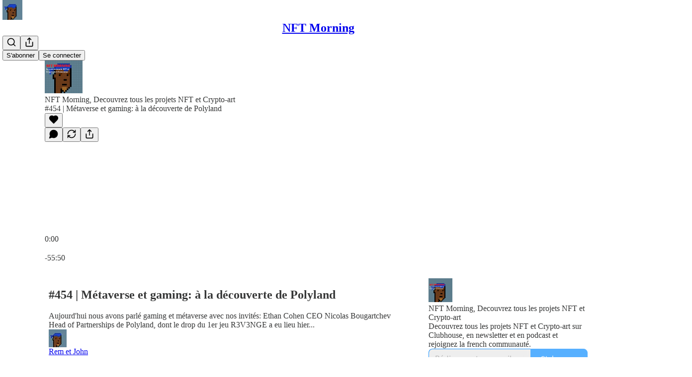

--- FILE ---
content_type: text/html; charset=utf-8
request_url: https://www.nftmorning.com/p/454-metaverse-et-gaming-a-la-decouverte
body_size: 47273
content:
<!DOCTYPE html>
<html lang="fr">
    <head>
        <meta charset="utf-8" />
        <meta name="norton-safeweb-site-verification" content="24usqpep0ejc5w6hod3dulxwciwp0djs6c6ufp96av3t4whuxovj72wfkdjxu82yacb7430qjm8adbd5ezlt4592dq4zrvadcn9j9n-0btgdzpiojfzno16-fnsnu7xd" />
        
        <link rel="preconnect" href="https://substackcdn.com" />
        

        
            <title data-rh="true">#454 | Métaverse et gaming: à la découverte de Polyland</title>
            
            <meta data-rh="true" name="twitter:player" content="https://www.nftmorning.com/embed/podcast/454-metaverse-et-gaming-a-la-decouverte?autoplay=1"/><meta data-rh="true" name="twitter:player:width" content="1"/><meta data-rh="true" name="twitter:player:height" content="1"/><meta data-rh="true" name="twitter:text:player_width" content="1"/><meta data-rh="true" name="twitter:text:player_height" content="1"/><meta data-rh="true" property="og:type" content="article"/><meta data-rh="true" property="og:title" content="#454 | Métaverse et gaming: à la découverte de Polyland"/><meta data-rh="true" name="twitter:title" content="#454 | Métaverse et gaming: à la découverte de Polyland"/><meta data-rh="true" name="description" content="Aujourd&#x27;hui nous avons parlé gaming et métaverse avec nos invités: Ethan Cohen CEO Nicolas Bougartchev Head of Partnerships de Polyland, dont le drop du 1er jeu R3V3NGE a eu lieu hier..."/><meta data-rh="true" property="og:description" content="Aujourd&#x27;hui nous avons parlé gaming et métaverse avec nos invités: Ethan Cohen CEO Nicolas Bougartchev Head of Partnerships de Polyland, dont le drop du 1er jeu R3V3NGE a eu lieu hier..."/><meta data-rh="true" name="twitter:description" content="Aujourd&#x27;hui nous avons parlé gaming et métaverse avec nos invités: Ethan Cohen CEO Nicolas Bougartchev Head of Partnerships de Polyland, dont le drop du 1er jeu R3V3NGE a eu lieu hier..."/><meta data-rh="true" property="og:image" content="https://substackcdn.com/image/fetch/$s_!BkJa!,w_1200,h_600,c_fill,f_jpg,q_auto:good,fl_progressive:steep,g_auto/https%3A%2F%2Fsubstack-post-media.s3.amazonaws.com%2Fpublic%2Fimages%2Fd726d70b-253b-4d79-beec-0a7f705e6e3f_400x400.jpeg"/><meta data-rh="true" name="twitter:image" content="https://substackcdn.com/image/fetch/$s_!9sld!,f_auto,q_auto:best,fl_progressive:steep/https%3A%2F%2Fnftmorning.substack.com%2Fapi%2Fv1%2Fpost_preview%2F108344666%2Ftwitter.jpg%3Fversion%3D4"/><meta data-rh="true" name="twitter:card" content="summary_large_image"/>
            
            
        

        

        <style>
          @layer legacy, tailwind, pencraftReset, pencraft;
        </style>

        
        <link rel="preload" as="style" href="https://substackcdn.com/bundle/theme/main.57ec6396ea4b5be03b65.css" />
        
        
        
        <link rel="preload" as="font" href="https://fonts.gstatic.com/s/spectral/v13/rnCr-xNNww_2s0amA9M5knjsS_ul.woff2" crossorigin />
        

        
            
                <link rel="stylesheet" type="text/css" href="https://substackcdn.com/bundle/static/css/7276.42f3d4e7.css" />
            
                <link rel="stylesheet" type="text/css" href="https://substackcdn.com/bundle/static/css/7045.0b7473d2.css" />
            
                <link rel="stylesheet" type="text/css" href="https://substackcdn.com/bundle/static/css/852.9cd7f82f.css" />
            
                <link rel="stylesheet" type="text/css" href="https://substackcdn.com/bundle/static/css/8577.8d59a919.css" />
            
                <link rel="stylesheet" type="text/css" href="https://substackcdn.com/bundle/static/css/1484.a3975370.css" />
            
                <link rel="stylesheet" type="text/css" href="https://substackcdn.com/bundle/static/css/5611.463006e7.css" />
            
                <link rel="stylesheet" type="text/css" href="https://substackcdn.com/bundle/static/css/5234.fa27c86a.css" />
            
                <link rel="stylesheet" type="text/css" href="https://substackcdn.com/bundle/static/css/5366.448b38a4.css" />
            
                <link rel="stylesheet" type="text/css" href="https://substackcdn.com/bundle/static/css/3401.b546e778.css" />
            
                <link rel="stylesheet" type="text/css" href="https://substackcdn.com/bundle/static/css/5136.b664b468.css" />
            
                <link rel="stylesheet" type="text/css" href="https://substackcdn.com/bundle/static/css/main.aba729d8.css" />
            
                <link rel="stylesheet" type="text/css" href="https://substackcdn.com/bundle/static/css/6379.813be60f.css" />
            
                <link rel="stylesheet" type="text/css" href="https://substackcdn.com/bundle/static/css/5136.b664b468.css" />
            
                <link rel="stylesheet" type="text/css" href="https://substackcdn.com/bundle/static/css/3401.b546e778.css" />
            
                <link rel="stylesheet" type="text/css" href="https://substackcdn.com/bundle/static/css/5366.448b38a4.css" />
            
                <link rel="stylesheet" type="text/css" href="https://substackcdn.com/bundle/static/css/5234.fa27c86a.css" />
            
                <link rel="stylesheet" type="text/css" href="https://substackcdn.com/bundle/static/css/5611.463006e7.css" />
            
                <link rel="stylesheet" type="text/css" href="https://substackcdn.com/bundle/static/css/1484.a3975370.css" />
            
                <link rel="stylesheet" type="text/css" href="https://substackcdn.com/bundle/static/css/8577.8d59a919.css" />
            
                <link rel="stylesheet" type="text/css" href="https://substackcdn.com/bundle/static/css/7045.0b7473d2.css" />
            
        

        
        
        
        
        <meta name="viewport" content="width=device-width, initial-scale=1, maximum-scale=1, user-scalable=0, viewport-fit=cover" />
        <meta name="author" content="Rem et John" />
        <meta property="og:url" content="https://www.nftmorning.com/p/454-metaverse-et-gaming-a-la-decouverte" />
        
        
        <link rel="canonical" href="https://www.nftmorning.com/p/454-metaverse-et-gaming-a-la-decouverte" />
        

        

        

        

        
            
                <link rel="shortcut icon" href="https://substackcdn.com/image/fetch/$s_!Fb3r!,f_auto,q_auto:good,fl_progressive:steep/https%3A%2F%2Fbucketeer-e05bbc84-baa3-437e-9518-adb32be77984.s3.amazonaws.com%2Fpublic%2Fimages%2F53f751be-e64e-4ee4-bc48-c602f019ffab%2Ffavicon.ico">
            
        
            
                <link rel="icon" type="image/png" sizes="16x16" href="https://substackcdn.com/image/fetch/$s_!3aJT!,f_auto,q_auto:good,fl_progressive:steep/https%3A%2F%2Fbucketeer-e05bbc84-baa3-437e-9518-adb32be77984.s3.amazonaws.com%2Fpublic%2Fimages%2F53f751be-e64e-4ee4-bc48-c602f019ffab%2Ffavicon-16x16.png">
            
        
            
                <link rel="icon" type="image/png" sizes="32x32" href="https://substackcdn.com/image/fetch/$s_!B1K8!,f_auto,q_auto:good,fl_progressive:steep/https%3A%2F%2Fbucketeer-e05bbc84-baa3-437e-9518-adb32be77984.s3.amazonaws.com%2Fpublic%2Fimages%2F53f751be-e64e-4ee4-bc48-c602f019ffab%2Ffavicon-32x32.png">
            
        
            
                <link rel="apple-touch-icon" sizes="57x57" href="https://substackcdn.com/image/fetch/$s_!rcOm!,f_auto,q_auto:good,fl_progressive:steep/https%3A%2F%2Fbucketeer-e05bbc84-baa3-437e-9518-adb32be77984.s3.amazonaws.com%2Fpublic%2Fimages%2F53f751be-e64e-4ee4-bc48-c602f019ffab%2Fapple-touch-icon-57x57.png">
            
        
            
                <link rel="apple-touch-icon" sizes="60x60" href="https://substackcdn.com/image/fetch/$s_!_-Qr!,f_auto,q_auto:good,fl_progressive:steep/https%3A%2F%2Fbucketeer-e05bbc84-baa3-437e-9518-adb32be77984.s3.amazonaws.com%2Fpublic%2Fimages%2F53f751be-e64e-4ee4-bc48-c602f019ffab%2Fapple-touch-icon-60x60.png">
            
        
            
                <link rel="apple-touch-icon" sizes="72x72" href="https://substackcdn.com/image/fetch/$s_!LOAC!,f_auto,q_auto:good,fl_progressive:steep/https%3A%2F%2Fbucketeer-e05bbc84-baa3-437e-9518-adb32be77984.s3.amazonaws.com%2Fpublic%2Fimages%2F53f751be-e64e-4ee4-bc48-c602f019ffab%2Fapple-touch-icon-72x72.png">
            
        
            
                <link rel="apple-touch-icon" sizes="76x76" href="https://substackcdn.com/image/fetch/$s_!tXz_!,f_auto,q_auto:good,fl_progressive:steep/https%3A%2F%2Fbucketeer-e05bbc84-baa3-437e-9518-adb32be77984.s3.amazonaws.com%2Fpublic%2Fimages%2F53f751be-e64e-4ee4-bc48-c602f019ffab%2Fapple-touch-icon-76x76.png">
            
        
            
                <link rel="apple-touch-icon" sizes="114x114" href="https://substackcdn.com/image/fetch/$s_!AGOj!,f_auto,q_auto:good,fl_progressive:steep/https%3A%2F%2Fbucketeer-e05bbc84-baa3-437e-9518-adb32be77984.s3.amazonaws.com%2Fpublic%2Fimages%2F53f751be-e64e-4ee4-bc48-c602f019ffab%2Fapple-touch-icon-114x114.png">
            
        
            
                <link rel="apple-touch-icon" sizes="120x120" href="https://substackcdn.com/image/fetch/$s_!iYro!,f_auto,q_auto:good,fl_progressive:steep/https%3A%2F%2Fbucketeer-e05bbc84-baa3-437e-9518-adb32be77984.s3.amazonaws.com%2Fpublic%2Fimages%2F53f751be-e64e-4ee4-bc48-c602f019ffab%2Fapple-touch-icon-120x120.png">
            
        
            
                <link rel="apple-touch-icon" sizes="144x144" href="https://substackcdn.com/image/fetch/$s_!Hr7H!,f_auto,q_auto:good,fl_progressive:steep/https%3A%2F%2Fbucketeer-e05bbc84-baa3-437e-9518-adb32be77984.s3.amazonaws.com%2Fpublic%2Fimages%2F53f751be-e64e-4ee4-bc48-c602f019ffab%2Fapple-touch-icon-144x144.png">
            
        
            
                <link rel="apple-touch-icon" sizes="152x152" href="https://substackcdn.com/image/fetch/$s_!FBA-!,f_auto,q_auto:good,fl_progressive:steep/https%3A%2F%2Fbucketeer-e05bbc84-baa3-437e-9518-adb32be77984.s3.amazonaws.com%2Fpublic%2Fimages%2F53f751be-e64e-4ee4-bc48-c602f019ffab%2Fapple-touch-icon-152x152.png">
            
        
            
                <link rel="apple-touch-icon" sizes="167x167" href="https://substackcdn.com/image/fetch/$s_!BsCK!,f_auto,q_auto:good,fl_progressive:steep/https%3A%2F%2Fbucketeer-e05bbc84-baa3-437e-9518-adb32be77984.s3.amazonaws.com%2Fpublic%2Fimages%2F53f751be-e64e-4ee4-bc48-c602f019ffab%2Fapple-touch-icon-167x167.png">
            
        
            
                <link rel="apple-touch-icon" sizes="180x180" href="https://substackcdn.com/image/fetch/$s_!6S38!,f_auto,q_auto:good,fl_progressive:steep/https%3A%2F%2Fbucketeer-e05bbc84-baa3-437e-9518-adb32be77984.s3.amazonaws.com%2Fpublic%2Fimages%2F53f751be-e64e-4ee4-bc48-c602f019ffab%2Fapple-touch-icon-180x180.png">
            
        
            
                <link rel="apple-touch-icon" sizes="1024x1024" href="https://substackcdn.com/image/fetch/$s_!j8D4!,f_auto,q_auto:good,fl_progressive:steep/https%3A%2F%2Fbucketeer-e05bbc84-baa3-437e-9518-adb32be77984.s3.amazonaws.com%2Fpublic%2Fimages%2F53f751be-e64e-4ee4-bc48-c602f019ffab%2Fapple-touch-icon-1024x1024.png">
            
        
            
        
            
        
            
        

        

        
            <link rel="alternate" type="application/rss+xml" href="/feed" title="NFT Morning"/>
        

        
        
          <style>
            @font-face{font-family:'Spectral';font-style:italic;font-weight:400;font-display:fallback;src:url(https://fonts.gstatic.com/s/spectral/v13/rnCt-xNNww_2s0amA9M8on7mTNmnUHowCw.woff2) format('woff2');unicode-range:U+0301,U+0400-045F,U+0490-0491,U+04B0-04B1,U+2116}@font-face{font-family:'Spectral';font-style:italic;font-weight:400;font-display:fallback;src:url(https://fonts.gstatic.com/s/spectral/v13/rnCt-xNNww_2s0amA9M8onXmTNmnUHowCw.woff2) format('woff2');unicode-range:U+0102-0103,U+0110-0111,U+0128-0129,U+0168-0169,U+01A0-01A1,U+01AF-01B0,U+0300-0301,U+0303-0304,U+0308-0309,U+0323,U+0329,U+1EA0-1EF9,U+20AB}@font-face{font-family:'Spectral';font-style:italic;font-weight:400;font-display:fallback;src:url(https://fonts.gstatic.com/s/spectral/v13/rnCt-xNNww_2s0amA9M8onTmTNmnUHowCw.woff2) format('woff2');unicode-range:U+0100-02AF,U+0304,U+0308,U+0329,U+1E00-1E9F,U+1EF2-1EFF,U+2020,U+20A0-20AB,U+20AD-20CF,U+2113,U+2C60-2C7F,U+A720-A7FF}@font-face{font-family:'Spectral';font-style:italic;font-weight:400;font-display:fallback;src:url(https://fonts.gstatic.com/s/spectral/v13/rnCt-xNNww_2s0amA9M8onrmTNmnUHo.woff2) format('woff2');unicode-range:U+0000-00FF,U+0131,U+0152-0153,U+02BB-02BC,U+02C6,U+02DA,U+02DC,U+0304,U+0308,U+0329,U+2000-206F,U+2074,U+20AC,U+2122,U+2191,U+2193,U+2212,U+2215,U+FEFF,U+FFFD}@font-face{font-family:'Spectral';font-style:normal;font-weight:400;font-display:fallback;src:url(https://fonts.gstatic.com/s/spectral/v13/rnCr-xNNww_2s0amA9M9knjsS_ulYHs.woff2) format('woff2');unicode-range:U+0301,U+0400-045F,U+0490-0491,U+04B0-04B1,U+2116}@font-face{font-family:'Spectral';font-style:normal;font-weight:400;font-display:fallback;src:url(https://fonts.gstatic.com/s/spectral/v13/rnCr-xNNww_2s0amA9M2knjsS_ulYHs.woff2) format('woff2');unicode-range:U+0102-0103,U+0110-0111,U+0128-0129,U+0168-0169,U+01A0-01A1,U+01AF-01B0,U+0300-0301,U+0303-0304,U+0308-0309,U+0323,U+0329,U+1EA0-1EF9,U+20AB}@font-face{font-family:'Spectral';font-style:normal;font-weight:400;font-display:fallback;src:url(https://fonts.gstatic.com/s/spectral/v13/rnCr-xNNww_2s0amA9M3knjsS_ulYHs.woff2) format('woff2');unicode-range:U+0100-02AF,U+0304,U+0308,U+0329,U+1E00-1E9F,U+1EF2-1EFF,U+2020,U+20A0-20AB,U+20AD-20CF,U+2113,U+2C60-2C7F,U+A720-A7FF}@font-face{font-family:'Spectral';font-style:normal;font-weight:400;font-display:fallback;src:url(https://fonts.gstatic.com/s/spectral/v13/rnCr-xNNww_2s0amA9M5knjsS_ul.woff2) format('woff2');unicode-range:U+0000-00FF,U+0131,U+0152-0153,U+02BB-02BC,U+02C6,U+02DA,U+02DC,U+0304,U+0308,U+0329,U+2000-206F,U+2074,U+20AC,U+2122,U+2191,U+2193,U+2212,U+2215,U+FEFF,U+FFFD}@font-face{font-family:'Spectral';font-style:normal;font-weight:600;font-display:fallback;src:url(https://fonts.gstatic.com/s/spectral/v13/rnCs-xNNww_2s0amA9vmtm3FafaPWnIIMrY.woff2) format('woff2');unicode-range:U+0301,U+0400-045F,U+0490-0491,U+04B0-04B1,U+2116}@font-face{font-family:'Spectral';font-style:normal;font-weight:600;font-display:fallback;src:url(https://fonts.gstatic.com/s/spectral/v13/rnCs-xNNww_2s0amA9vmtm3OafaPWnIIMrY.woff2) format('woff2');unicode-range:U+0102-0103,U+0110-0111,U+0128-0129,U+0168-0169,U+01A0-01A1,U+01AF-01B0,U+0300-0301,U+0303-0304,U+0308-0309,U+0323,U+0329,U+1EA0-1EF9,U+20AB}@font-face{font-family:'Spectral';font-style:normal;font-weight:600;font-display:fallback;src:url(https://fonts.gstatic.com/s/spectral/v13/rnCs-xNNww_2s0amA9vmtm3PafaPWnIIMrY.woff2) format('woff2');unicode-range:U+0100-02AF,U+0304,U+0308,U+0329,U+1E00-1E9F,U+1EF2-1EFF,U+2020,U+20A0-20AB,U+20AD-20CF,U+2113,U+2C60-2C7F,U+A720-A7FF}@font-face{font-family:'Spectral';font-style:normal;font-weight:600;font-display:fallback;src:url(https://fonts.gstatic.com/s/spectral/v13/rnCs-xNNww_2s0amA9vmtm3BafaPWnII.woff2) format('woff2');unicode-range:U+0000-00FF,U+0131,U+0152-0153,U+02BB-02BC,U+02C6,U+02DA,U+02DC,U+0304,U+0308,U+0329,U+2000-206F,U+2074,U+20AC,U+2122,U+2191,U+2193,U+2212,U+2215,U+FEFF,U+FFFD}
            
          </style>
        
        

        <style>:root{--color_theme_bg_pop:#2096FF;--background_pop:#2096FF;--cover_bg_color:#FFFFFF;--cover_bg_color_secondary:#f0f0f0;--background_pop_darken:#068aff;--print_on_pop:#ffffff;--color_theme_bg_pop_darken:#068aff;--color_theme_print_on_pop:#ffffff;--color_theme_bg_pop_20:rgba(32, 150, 255, 0.2);--color_theme_bg_pop_30:rgba(32, 150, 255, 0.3);--print_pop:#2096ff;--color_theme_accent:#2096ff;--cover_print_primary:#363737;--cover_print_secondary:#757575;--cover_print_tertiary:#b6b6b6;--cover_border_color:#2096ff;--home_hero:newspaper;--home_posts:list;--background_contrast_1:#f0f0f0;--background_contrast_2:#dddddd;--background_contrast_3:#b7b7b7;--background_contrast_4:#929292;--background_contrast_5:#515151;--color_theme_detail:#e6e6e6;--background_contrast_pop:rgba(32, 150, 255, 0.4);--color_theme_bg_contrast_pop:rgba(32, 150, 255, 0.4);--theme_bg_is_dark:0;--background_pop_rgb:32, 150, 255;--color_theme_bg_pop_rgb:32, 150, 255;--color_theme_accent_rgb:32, 150, 255;}</style>

        
            <link rel="stylesheet" href="https://substackcdn.com/bundle/theme/main.57ec6396ea4b5be03b65.css" />
        

        <style></style>

        

        

        

        
    </head>

    <body class="">
        

        

        

        

        

        

        <div id="entry">
            <div id="main" class="main typography use-theme-bg"><div class="pencraft pc-display-contents pc-reset pubTheme-yiXxQA"><div data-testid="navbar" class="main-menu"><div class="mainMenuContent-DME8DR"><div style="position:relative;height:71px;" class="pencraft pc-display-flex pc-gap-12 pc-paddingLeft-20 pc-paddingRight-20 pc-justifyContent-space-between pc-alignItems-center pc-reset border-bottom-detail-k1F6C4 topBar-pIF0J1"><div style="flex-basis:0px;flex-grow:1;" class="logoContainer-p12gJb"><a href="/" native class="pencraft pc-display-contents pc-reset"><div draggable="false" class="pencraft pc-display-flex pc-position-relative pc-reset"><div style="width:40px;height:40px;" class="pencraft pc-display-flex pc-reset bg-white-ZBV5av pc-borderRadius-sm overflow-hidden-WdpwT6 sizing-border-box-DggLA4"><picture><source type="image/webp" srcset="https://substackcdn.com/image/fetch/$s_!rXY4!,w_80,h_80,c_fill,f_webp,q_auto:good,fl_progressive:steep,g_auto/https%3A%2F%2Fbucketeer-e05bbc84-baa3-437e-9518-adb32be77984.s3.amazonaws.com%2Fpublic%2Fimages%2F4e466a19-7d18-469b-b394-a7ee1569180d_336x336.png"/><img src="https://substackcdn.com/image/fetch/$s_!rXY4!,w_80,h_80,c_fill,f_auto,q_auto:good,fl_progressive:steep,g_auto/https%3A%2F%2Fbucketeer-e05bbc84-baa3-437e-9518-adb32be77984.s3.amazonaws.com%2Fpublic%2Fimages%2F4e466a19-7d18-469b-b394-a7ee1569180d_336x336.png" sizes="100vw" alt="NFT Morning" width="80" height="80" style="width:40px;height:40px;" draggable="false" class="img-OACg1c object-fit-cover-u4ReeV pencraft pc-reset"/></picture></div></div></a></div><div style="flex-grow:0;" class="titleContainer-DJYq5v"><h1 class="pencraft pc-reset font-pub-headings-FE5byy reset-IxiVJZ title-oOnUGd"><a href="/" class="pencraft pc-display-contents pc-reset">NFT Morning</a></h1></div><div style="flex-basis:0px;flex-grow:1;" class="pencraft pc-display-flex pc-justifyContent-flex-end pc-alignItems-center pc-reset"><div class="buttonsContainer-SJBuep"><div class="pencraft pc-display-flex pc-gap-8 pc-justifyContent-flex-end pc-alignItems-center pc-reset navbar-buttons"><div class="pencraft pc-display-flex pc-gap-4 pc-reset"><span data-state="closed"><button tabindex="0" type="button" aria-label="Search" class="pencraft pc-reset pencraft iconButton-mq_Et5 iconButtonBase-dJGHgN buttonBase-GK1x3M buttonStyle-r7yGCK size_md-gCDS3o priority_tertiary-rlke8z"><svg xmlns="http://www.w3.org/2000/svg" width="20" height="20" viewBox="0 0 24 24" fill="none" stroke="currentColor" stroke-width="2" stroke-linecap="round" stroke-linejoin="round" class="lucide lucide-search"><circle cx="11" cy="11" r="8"></circle><path d="m21 21-4.3-4.3"></path></svg></button></span><button tabindex="0" type="button" aria-label="Partager la publication" id="headlessui-menu-button-P0-5" aria-haspopup="menu" aria-expanded="false" data-headlessui-state class="pencraft pc-reset pencraft iconButton-mq_Et5 iconButtonBase-dJGHgN buttonBase-GK1x3M buttonStyle-r7yGCK size_md-gCDS3o priority_tertiary-rlke8z"><svg xmlns="http://www.w3.org/2000/svg" width="20" height="20" viewBox="0 0 24 24" fill="none" stroke="currentColor" stroke-width="2" stroke-linecap="round" stroke-linejoin="round" class="lucide lucide-share"><path d="M4 12v8a2 2 0 0 0 2 2h12a2 2 0 0 0 2-2v-8"></path><polyline points="16 6 12 2 8 6"></polyline><line x1="12" x2="12" y1="2" y2="15"></line></svg></button></div><button tabindex="0" type="button" data-testid="noncontributor-cta-button" class="pencraft pc-reset pencraft buttonBase-GK1x3M buttonText-X0uSmG buttonStyle-r7yGCK priority_primary-RfbeYt size_md-gCDS3o">S'abonner</button><button tabindex="0" type="button" native data-href="https://substack.com/sign-in?redirect=%2Fp%2F454-metaverse-et-gaming-a-la-decouverte&amp;for_pub=nftmorning" class="pencraft pc-reset pencraft buttonBase-GK1x3M buttonText-X0uSmG buttonStyle-r7yGCK priority_tertiary-rlke8z size_md-gCDS3o">Se connecter</button></div></div></div></div></div><div style="height:72px;"></div></div></div><div><script type="application/ld+json">{"@context":"https://schema.org","@type":"NewsArticle","url":"https://www.nftmorning.com/p/454-metaverse-et-gaming-a-la-decouverte","mainEntityOfPage":"https://www.nftmorning.com/p/454-metaverse-et-gaming-a-la-decouverte","headline":"#454 | M\u00E9taverse et gaming: \u00E0 la d\u00E9couverte de Polyland","description":"Aujourd'hui nous avons parl\u00E9 gaming et m\u00E9taverse avec nos invit\u00E9s: Ethan Cohen CEO Nicolas Bougartchev Head of Partnerships de Polyland, dont le drop du 1er jeu R3V3NGE a eu lieu hier...","image":[{"@type":"ImageObject","url":"https://substackcdn.com/image/fetch/$s_!BkJa!,f_auto,q_auto:good,fl_progressive:steep/https%3A%2F%2Fsubstack-post-media.s3.amazonaws.com%2Fpublic%2Fimages%2Fd726d70b-253b-4d79-beec-0a7f705e6e3f_400x400.jpeg"}],"datePublished":"2023-03-14T16:03:32+00:00","dateModified":"2023-03-14T16:03:32+00:00","isAccessibleForFree":true,"author":[{"@type":"Person","name":"Rem et John","url":"https://substack.com/@nftmorning","description":"Decouvre le NFT tous les matins sur Clubhouse dans NFT Morning.","identifier":"user:30256824","sameAs":["https://twitter.com/NFTmorning"],"image":{"@type":"ImageObject","contentUrl":"https://substackcdn.com/image/fetch/$s_!pH-p!,f_auto,q_auto:good,fl_progressive:steep/https%3A%2F%2Fbucketeer-e05bbc84-baa3-437e-9518-adb32be77984.s3.amazonaws.com%2Fpublic%2Fimages%2Fd77d0520-8574-4f6f-9ee5-d3a20ffa5dc9_336x336.png","thumbnailUrl":"https://substackcdn.com/image/fetch/$s_!pH-p!,w_128,h_128,c_limit,f_auto,q_auto:good,fl_progressive:steep/https%3A%2F%2Fbucketeer-e05bbc84-baa3-437e-9518-adb32be77984.s3.amazonaws.com%2Fpublic%2Fimages%2Fd77d0520-8574-4f6f-9ee5-d3a20ffa5dc9_336x336.png"}}],"publisher":{"@type":"Organization","name":"NFT Morning","url":"https://www.nftmorning.com","description":"Decouvrez tous les projets NFT et Crypto-art sur Twitter, en newsletter et en podcast.","interactionStatistic":{"@type":"InteractionCounter","name":"Subscribers","interactionType":"https://schema.org/SubscribeAction","userInteractionCount":1000},"identifier":"pub:306806","logo":{"@type":"ImageObject","url":"https://substackcdn.com/image/fetch/$s_!rXY4!,f_auto,q_auto:good,fl_progressive:steep/https%3A%2F%2Fbucketeer-e05bbc84-baa3-437e-9518-adb32be77984.s3.amazonaws.com%2Fpublic%2Fimages%2F4e466a19-7d18-469b-b394-a7ee1569180d_336x336.png","contentUrl":"https://substackcdn.com/image/fetch/$s_!rXY4!,f_auto,q_auto:good,fl_progressive:steep/https%3A%2F%2Fbucketeer-e05bbc84-baa3-437e-9518-adb32be77984.s3.amazonaws.com%2Fpublic%2Fimages%2F4e466a19-7d18-469b-b394-a7ee1569180d_336x336.png","thumbnailUrl":"https://substackcdn.com/image/fetch/$s_!rXY4!,w_128,h_128,c_limit,f_auto,q_auto:good,fl_progressive:steep/https%3A%2F%2Fbucketeer-e05bbc84-baa3-437e-9518-adb32be77984.s3.amazonaws.com%2Fpublic%2Fimages%2F4e466a19-7d18-469b-b394-a7ee1569180d_336x336.png"},"image":{"@type":"ImageObject","url":"https://substackcdn.com/image/fetch/$s_!rXY4!,f_auto,q_auto:good,fl_progressive:steep/https%3A%2F%2Fbucketeer-e05bbc84-baa3-437e-9518-adb32be77984.s3.amazonaws.com%2Fpublic%2Fimages%2F4e466a19-7d18-469b-b394-a7ee1569180d_336x336.png","contentUrl":"https://substackcdn.com/image/fetch/$s_!rXY4!,f_auto,q_auto:good,fl_progressive:steep/https%3A%2F%2Fbucketeer-e05bbc84-baa3-437e-9518-adb32be77984.s3.amazonaws.com%2Fpublic%2Fimages%2F4e466a19-7d18-469b-b394-a7ee1569180d_336x336.png","thumbnailUrl":"https://substackcdn.com/image/fetch/$s_!rXY4!,w_128,h_128,c_limit,f_auto,q_auto:good,fl_progressive:steep/https%3A%2F%2Fbucketeer-e05bbc84-baa3-437e-9518-adb32be77984.s3.amazonaws.com%2Fpublic%2Fimages%2F4e466a19-7d18-469b-b394-a7ee1569180d_336x336.png"},"sameAs":["https://twitter.com/NFTmorning"]},"interactionStatistic":[{"@type":"InteractionCounter","interactionType":"https://schema.org/LikeAction","userInteractionCount":0},{"@type":"InteractionCounter","interactionType":"https://schema.org/ShareAction","userInteractionCount":0},{"@type":"InteractionCounter","interactionType":"https://schema.org/CommentAction","userInteractionCount":0}]}</script><div aria-label="post" role="main" class="single-post-container"><div><div class="single-post"><div class="pencraft pc-display-contents pc-reset pubTheme-yiXxQA"><article class="typography podcast-post post shows-post"><div class="visibility-check"></div><div><div class="player-wrapper-outer-eAOhcD"><div class="player-wrapper-inner-KUdif0"><div class="pencraft pc-display-contents pc-reset dark-theme"><div style="min-height:400px;" class="pencraft pc-position-relative pc-reset"><div style="background-image:url(https://substackcdn.com/image/fetch/$s_!qvtJ!,f_auto,q_auto:good,fl_progressive:steep/https%3A%2F%2Fbucketeer-e05bbc84-baa3-437e-9518-adb32be77984.s3.amazonaws.com%2Fpublic%2Fimages%2F5e7ab0d6-6d08-474a-9732-8dfcebc0d871_3000x3000.png);" class="pencraft pc-display-flex pc-position-absolute pc-inset-0 pc-reset pc-borderRadius-md backgroundImage-Eijlhi"></div><div style="backdrop-filter:blur(120px);-webkit-backdrop-filter:blur(120px);-webkit-filter:brightness(0.7);filter:brightness(0.7);background:linear-gradient(180deg, rgba(62,48,30,0.75), rgba(62,48,30,0.75)), var(--color-dark-bg-secondary);" class="pencraft pc-display-flex pc-position-absolute pc-inset-0 pc-reset pc-borderRadius-md"></div><div class="pencraft pc-display-flex pc-flexDirection-column pc-position-absolute pc-inset-0 pc-reset"><div class="pencraft pc-display-flex pc-justifyContent-space-between pc-alignItems-stretch pc-reset flex-grow-rzmknG"><div class="pencraft pc-padding-24 pc-reset flex-grow-rzmknG overflow-hidden-WdpwT6"><div class="pencraft pc-display-flex pc-gap-16 pc-alignItems-center pc-alignSelf-flex-start pc-reset flex-grow-rzmknG header-PjQum5"><a href="https://www.nftmorning.com" native style="width:76px;height:76px;"><img src="https://substackcdn.com/image/fetch/$s_!qvtJ!,w_152,h_152,c_fill,f_auto,q_auto:good,fl_progressive:steep,g_auto/https%3A%2F%2Fbucketeer-e05bbc84-baa3-437e-9518-adb32be77984.s3.amazonaws.com%2Fpublic%2Fimages%2F5e7ab0d6-6d08-474a-9732-8dfcebc0d871_3000x3000.png" width="76" height="76" alt="NFT Morning" name="NFT Morning" class="pencraft pc-reset outline-detail-vcQLyr pub-logo-m0IFm6 static-XUAQjT"/></a><div class="pencraft pc-display-flex pc-flexDirection-column pc-gap-4 pc-minWidth-0 pc-reset flex-grow-rzmknG"><div class="pencraft pc-reset overflow-hidden-WdpwT6 ellipsis-Jb8om8 color-vibrance-secondary-k5eqjt line-height-20-t4M0El font-text-qe4AeH size-13-hZTUKr weight-regular-mUq6Gb reset-IxiVJZ">NFT Morning, Decouvrez tous les projets NFT et Crypto-art</div><div style="max-width:460px;" class="pencraft pc-reset overflow-hidden-WdpwT6 ellipsis-Jb8om8 color-vibrance-primary-KHCdqV line-height-20-t4M0El font-text-qe4AeH size-15-Psle70 weight-medium-fw81nC reset-IxiVJZ">#454 | Métaverse et gaming: à la découverte de Polyland</div></div></div></div><div class="pencraft pc-display-flex pc-paddingLeft-24 pc-paddingRight-24 pc-alignItems-center pc-reset"><div class="post-ufi style-large-on-dark themed vertically-stacked"><div class="like-button-container post-ufi-button style-large-on-dark"><button tabindex="0" type="button" aria-label="Liker" aria-pressed="false" class="pencraft pc-reset pencraft post-ufi-button style-large-on-dark state-disabled no-label with-border"><svg role="img" style="height:20px;width:20px;" width="20" height="20" viewBox="0 0 24 24" fill="#000000" stroke-width="2" stroke="#000" xmlns="http://www.w3.org/2000/svg" class="icon"><g><title></title><svg xmlns="http://www.w3.org/2000/svg" width="24" height="24" viewBox="0 0 24 24" stroke-width="2" stroke-linecap="round" stroke-linejoin="round" class="lucide lucide-heart"><path d="M19 14c1.49-1.46 3-3.21 3-5.5A5.5 5.5 0 0 0 16.5 3c-1.76 0-3 .5-4.5 2-1.5-1.5-2.74-2-4.5-2A5.5 5.5 0 0 0 2 8.5c0 2.3 1.5 4.05 3 5.5l7 7Z"></path></svg></g></svg></button></div><button tabindex="0" type="button" aria-label="View comments (0)" data-href="https://www.nftmorning.com/p/454-metaverse-et-gaming-a-la-decouverte/comments" class="pencraft pc-reset pencraft post-ufi-button style-large-on-dark post-ufi-comment-button no-label with-border"><svg role="img" style="height:20px;width:20px;" width="20" height="20" viewBox="0 0 24 24" fill="#000000" stroke-width="2" stroke="#000" xmlns="http://www.w3.org/2000/svg" class="icon"><g><title></title><svg xmlns="http://www.w3.org/2000/svg" width="24" height="24" viewBox="0 0 24 24" stroke-width="2" stroke-linecap="round" stroke-linejoin="round" class="lucide lucide-message-circle"><path d="M7.9 20A9 9 0 1 0 4 16.1L2 22Z"></path></svg></g></svg></button><button tabindex="0" type="button" class="pencraft pc-reset pencraft post-ufi-button style-large-on-dark no-label with-border"><svg role="img" style="height:20px;width:20px;" width="20" height="20" viewBox="0 0 24 24" fill="none" stroke-width="2" stroke="#000" xmlns="http://www.w3.org/2000/svg" class="icon"><g><title></title><path d="M21 3V8M21 8H16M21 8L18 5.29962C16.7056 4.14183 15.1038 3.38328 13.3879 3.11547C11.6719 2.84766 9.9152 3.08203 8.32951 3.79031C6.74382 4.49858 5.39691 5.65051 4.45125 7.10715C3.5056 8.5638 3.00158 10.2629 3 11.9996M3 21V16M3 16H8M3 16L6 18.7C7.29445 19.8578 8.89623 20.6163 10.6121 20.8841C12.3281 21.152 14.0848 20.9176 15.6705 20.2093C17.2562 19.501 18.6031 18.3491 19.5487 16.8925C20.4944 15.4358 20.9984 13.7367 21 12" stroke-linecap="round" stroke-linejoin="round"></path></g></svg></button><button tabindex="0" type="button" data-href="javascript:void(0)" class="pencraft pc-reset pencraft post-ufi-button style-large-on-dark no-label with-border"><svg xmlns="http://www.w3.org/2000/svg" width="20" height="20" viewBox="0 0 24 24" fill="none" stroke="currentColor" stroke-width="2" stroke-linecap="round" stroke-linejoin="round" class="lucide lucide-share icon"><path d="M4 12v8a2 2 0 0 0 2 2h12a2 2 0 0 0 2-2v-8"></path><polyline points="16 6 12 2 8 6"></polyline><line x1="12" x2="12" y1="2" y2="15"></line></svg></button></div></div></div><div class="pencraft pc-display-flex pc-flexDirection-column pc-paddingLeft-16 pc-paddingRight-16 pc-position-absolute pc-reset controlsCentered-TEIxxh"><div class="pencraft pc-display-flex pc-gap-20 pc-justifyContent-space-between pc-alignItems-center pc-reset"><div style="width:60px;" role="button" aria-label="Modifier la vitesse de lecture. Vitesse actuelle : 1 fois" class="pencraft pc-display-flex pc-justifyContent-center pc-reset"><div aria-hidden="true" class="pencraft pc-reset color-vibrance-secondary-k5eqjt line-height-24-jnGwiv font-text-qe4AeH size-17-JHHggF weight-medium-fw81nC reset-IxiVJZ playbackRate-o33VkZ">1×</div></div><div class="pencraft pc-display-flex pc-gap-32 pc-alignItems-center pc-reset"><div role="button" aria-label="Reculer de 15 secondes" class="skip-button-jgLOBO"><svg role="img" style="height:32px;width:29.09090909090909px;" width="29.09090909090909" height="32" viewBox="0 0 20 22" fill="white" stroke-width="1.8" stroke="none" xmlns="http://www.w3.org/2000/svg" class="skip-icon-YsbexL"><g><title></title><path d="M0 11.8557C0 13.2164 0.260417 14.4989 0.78125 15.7034C1.30208 16.9078 2.02148 17.969 2.93945 18.887C3.85742 19.7984 4.91536 20.5146 6.11328 21.0354C7.31771 21.5562 8.60026 21.8166 9.96094 21.8166C11.3216 21.8166 12.6009 21.5562 13.7988 21.0354C15.0033 20.5146 16.0645 19.7984 16.9824 18.887C17.9004 17.969 18.6198 16.9078 19.1406 15.7034C19.6615 14.4989 19.9219 13.2164 19.9219 11.8557C19.9219 10.6578 19.7168 9.51846 19.3066 8.43773C18.8965 7.357 18.3236 6.38044 17.5879 5.50805C16.8587 4.62914 16.0026 3.89672 15.0195 3.31078C14.043 2.71833 12.985 2.30818 11.8457 2.08031V0.693592C11.8457 0.342029 11.7448 0.12393 11.543 0.039295C11.3411 -0.0453404 11.1068 0.00674294 10.8398 0.195545L7.72461 2.37328C7.49674 2.52953 7.38281 2.71182 7.38281 2.92015C7.38281 3.12849 7.49674 3.31403 7.72461 3.47679L10.8301 5.6643C11.097 5.85961 11.3314 5.91495 11.5332 5.83031C11.7415 5.73916 11.8457 5.51781 11.8457 5.16625V3.77953C12.7702 3.98786 13.6198 4.33943 14.3945 4.83422C15.1758 5.32901 15.8529 5.93448 16.4258 6.65062C17.0052 7.36677 17.4544 8.16755 17.7734 9.05297C18.0924 9.93187 18.252 10.8661 18.252 11.8557C18.252 13.008 18.0371 14.0888 17.6074 15.0979C17.1842 16.1005 16.5918 16.9827 15.8301 17.7444C15.0749 18.4996 14.196 19.0888 13.1934 19.512C12.1908 19.9416 11.1133 20.1565 9.96094 20.1565C8.80859 20.1565 7.72786 19.9416 6.71875 19.512C5.71615 19.0888 4.83398 18.4996 4.07227 17.7444C3.31706 16.9827 2.72461 16.1005 2.29492 15.0979C1.87174 14.0888 1.66016 13.008 1.66016 11.8557C1.66016 10.9312 1.80339 10.0523 2.08984 9.21898C2.3763 8.37914 2.77669 7.61416 3.29102 6.92406C3.80534 6.23396 4.40755 5.64151 5.09766 5.14672C5.29948 4.99698 5.42643 4.81469 5.47852 4.59984C5.53711 4.385 5.50456 4.17666 5.38086 3.97484C5.25716 3.77953 5.07812 3.66234 4.84375 3.62328C4.60938 3.57771 4.38477 3.6363 4.16992 3.79906C3.33008 4.40453 2.59766 5.12719 1.97266 5.96703C1.34766 6.80036 0.86263 7.71833 0.517578 8.72094C0.172526 9.71703 0 10.762 0 11.8557ZM7.10938 15.8596C7.29818 15.8596 7.44792 15.801 7.55859 15.6838C7.66927 15.5601 7.72461 15.3941 7.72461 15.1858V9.02367C7.72461 8.76976 7.66602 8.58096 7.54883 8.45726C7.43164 8.32706 7.26237 8.26195 7.04102 8.26195C6.9043 8.26195 6.77734 8.28799 6.66016 8.34008C6.54297 8.38565 6.39648 8.46703 6.2207 8.58422L4.88281 9.49242C4.77214 9.57055 4.6875 9.65844 4.62891 9.75609C4.57682 9.84724 4.55078 9.94815 4.55078 10.0588C4.55078 10.2216 4.60612 10.3616 4.7168 10.4787C4.82747 10.5959 4.96094 10.6545 5.11719 10.6545C5.21484 10.6545 5.29622 10.6415 5.36133 10.6155C5.42643 10.5894 5.5013 10.5406 5.58594 10.469L6.52344 9.78539H6.50391V15.1858C6.50391 15.3876 6.55924 15.5504 6.66992 15.6741C6.7806 15.7978 6.92708 15.8596 7.10938 15.8596ZM12.0703 15.9768C12.8776 15.9768 13.5254 15.7392 14.0137 15.2639C14.5085 14.7821 14.7559 14.1474 14.7559 13.3596C14.7559 12.6435 14.5378 12.0543 14.1016 11.592C13.6654 11.1298 13.099 10.8987 12.4023 10.8987C12.0898 10.8987 11.7839 10.9703 11.4844 11.1135C11.1914 11.2567 10.9798 11.4521 10.8496 11.6995H10.8984L11.0742 9.49242H13.9941C14.1374 9.49242 14.2611 9.44034 14.3652 9.33617C14.4759 9.232 14.5312 9.09528 14.5312 8.92601C14.5312 8.76325 14.4759 8.63305 14.3652 8.53539C14.2611 8.43122 14.1374 8.37914 13.9941 8.37914H10.8789C10.3646 8.37914 10.0846 8.64932 10.0391 9.18969L9.82422 12.0022C9.80469 12.2431 9.85352 12.4254 9.9707 12.5491C10.0879 12.6662 10.2539 12.7248 10.4688 12.7248C10.625 12.7248 10.752 12.7053 10.8496 12.6662C10.9473 12.6272 11.0645 12.5556 11.2012 12.4514C11.39 12.2821 11.5658 12.1617 11.7285 12.0901C11.8913 12.012 12.0703 11.9729 12.2656 11.9729C12.6432 11.9729 12.9492 12.1031 13.1836 12.3635C13.418 12.6174 13.5352 12.956 13.5352 13.3791C13.5352 13.8088 13.4017 14.1636 13.1348 14.4436C12.8678 14.7235 12.5326 14.8635 12.1289 14.8635C11.8359 14.8635 11.5723 14.7886 11.3379 14.6389C11.1035 14.4827 10.9245 14.2776 10.8008 14.0237C10.7292 13.9 10.6478 13.8056 10.5566 13.7405C10.4655 13.6689 10.3581 13.633 10.2344 13.633C10.0716 13.633 9.93815 13.6851 9.83398 13.7893C9.73633 13.8935 9.6875 14.0302 9.6875 14.1995C9.6875 14.2646 9.69401 14.3297 9.70703 14.3948C9.72005 14.4599 9.73958 14.525 9.76562 14.5901C9.89583 14.9416 10.1628 15.2606 10.5664 15.5471C10.9766 15.8336 11.4779 15.9768 12.0703 15.9768Z"></path></g></svg></div><div style="width:72px;height:72px;" role="button" aria-label="Lire" aria-pressed="false" class="pencraft pc-display-flex pc-justifyContent-center pc-alignItems-center pc-reset bg-glass-thick-QXWmTV playButton-VfYy0S"><svg role="img" style="height:20px;width:20px;" width="20" height="20" viewBox="0 0 16 16" fill="none" stroke-width="1.8" stroke="none" xmlns="http://www.w3.org/2000/svg" class="playButtonIcon-iVd8T6"><g><title></title><path d="M3.35866 16C2.58101 16 2 15.4101 2 14.4447V1.55531C2 0.598883 2.58101 0 3.35866 0C3.75196 0 4.10056 0.134078 4.54749 0.393296L15.1575 6.54302C15.9531 7.00782 16.3106 7.39218 16.3106 8C16.3106 8.61676 15.9531 9.00112 15.1575 9.45698L4.54749 15.6067C4.10056 15.8659 3.75196 16 3.35866 16Z"></path></g></svg></div><div role="button" aria-label="Avancer de 30 secondes" class="skip-button-jgLOBO"><svg role="img" style="height:32px;width:29.09090909090909px;" width="29.09090909090909" height="32" viewBox="0 0 20 22" fill="white" stroke-width="1.8" stroke="none" xmlns="http://www.w3.org/2000/svg" class="skip-icon-YsbexL"><g><title></title><path d="M13.1738 15.9615C13.7142 15.9615 14.1829 15.802 14.5801 15.483C14.9837 15.1574 15.2962 14.705 15.5176 14.1255C15.7454 13.5461 15.8594 12.8658 15.8594 12.0845C15.8594 11.2968 15.7454 10.6099 15.5176 10.024C15.2962 9.43803 14.9837 8.9823 14.5801 8.65678C14.1829 8.33126 13.7142 8.1685 13.1738 8.1685C12.6335 8.1685 12.1615 8.33126 11.7578 8.65678C11.3542 8.97579 11.0417 9.42827 10.8203 10.0142C10.599 10.6001 10.4883 11.2902 10.4883 12.0845C10.4883 12.8658 10.599 13.5461 10.8203 14.1255C11.0417 14.705 11.3542 15.1574 11.7578 15.483C12.1615 15.802 12.6335 15.9615 13.1738 15.9615ZM6.875 15.9615C7.64323 15.9615 8.27148 15.7531 8.75977 15.3365C9.25456 14.9133 9.50195 14.3729 9.50195 13.7154C9.50195 13.2401 9.35221 12.83 9.05273 12.4849C8.75326 12.1333 8.3724 11.9315 7.91016 11.8794V11.9283C8.28125 11.8632 8.59701 11.6613 8.85742 11.3228C9.12435 10.9843 9.25781 10.5969 9.25781 10.1607C9.25781 9.57475 9.03971 9.09624 8.60352 8.72514C8.17383 8.35405 7.61719 8.1685 6.93359 8.1685C6.34115 8.1685 5.82357 8.3215 5.38086 8.62749C4.93815 8.92697 4.66471 9.31108 4.56055 9.77983C4.54753 9.83842 4.53776 9.89376 4.53125 9.94585C4.52474 9.99793 4.52148 10.05 4.52148 10.1021C4.52148 10.2779 4.57031 10.4211 4.66797 10.5318C4.77214 10.6425 4.90885 10.6978 5.07812 10.6978C5.35156 10.6978 5.54036 10.5448 5.64453 10.2388C5.74219 9.93282 5.89518 9.7017 6.10352 9.54545C6.31185 9.38269 6.57878 9.30131 6.9043 9.30131C7.24935 9.30131 7.52604 9.39572 7.73438 9.58452C7.94922 9.76681 8.05664 10.0077 8.05664 10.3072C8.05664 10.6197 7.94922 10.8801 7.73438 11.0884C7.51953 11.2902 7.23958 11.3912 6.89453 11.3912H6.47461C6.31185 11.3912 6.18164 11.4432 6.08398 11.5474C5.98633 11.6451 5.9375 11.7818 5.9375 11.9576C5.9375 12.1203 5.98633 12.257 6.08398 12.3677C6.18815 12.4719 6.31836 12.524 6.47461 12.524H6.93359C7.35026 12.524 7.67904 12.6281 7.91992 12.8365C8.16081 13.0448 8.28125 13.3215 8.28125 13.6665C8.28125 13.9986 8.14779 14.2785 7.88086 14.5064C7.62044 14.7277 7.28841 14.8384 6.88477 14.8384C6.53971 14.8384 6.25 14.757 6.01562 14.5943C5.78125 14.4315 5.60872 14.1971 5.49805 13.8912C5.43945 13.7284 5.36458 13.6112 5.27344 13.5396C5.18229 13.468 5.07161 13.4322 4.94141 13.4322C4.77865 13.4322 4.64193 13.4875 4.53125 13.5982C4.42708 13.7089 4.375 13.8521 4.375 14.0279C4.375 14.08 4.37826 14.1353 4.38477 14.1939C4.39128 14.246 4.40104 14.2981 4.41406 14.3501C4.51823 14.8059 4.80469 15.19 5.27344 15.5025C5.74219 15.8085 6.27604 15.9615 6.875 15.9615ZM13.1738 14.7798C12.7441 14.7798 12.3991 14.5389 12.1387 14.0572C11.8848 13.5754 11.7578 12.9179 11.7578 12.0845C11.7578 11.2317 11.8848 10.5643 12.1387 10.0826C12.3926 9.59428 12.7376 9.35014 13.1738 9.35014C13.61 9.35014 13.9518 9.59103 14.1992 10.0728C14.4531 10.5546 14.5801 11.2251 14.5801 12.0845C14.5801 12.9179 14.4531 13.5754 14.1992 14.0572C13.9453 14.5389 13.6035 14.7798 13.1738 14.7798ZM9.96094 21.8111C11.3216 21.8111 12.6009 21.5507 13.7988 21.0298C15.0033 20.509 16.0645 19.7928 16.9824 18.8814C17.9004 17.9634 18.6198 16.9022 19.1406 15.6978C19.6615 14.4934 19.9219 13.2108 19.9219 11.8501C19.9219 10.7564 19.7493 9.71147 19.4043 8.71538C19.0592 7.71277 18.5742 6.7948 17.9492 5.96147C17.3242 5.12163 16.5918 4.39897 15.752 3.7935C15.5371 3.63074 15.3125 3.57215 15.0781 3.61772C14.8438 3.65678 14.6647 3.77397 14.541 3.96928C14.4173 4.17111 14.3815 4.37944 14.4336 4.59428C14.4922 4.80913 14.6224 4.99142 14.8242 5.14116C15.5143 5.63595 16.1165 6.2284 16.6309 6.9185C17.1452 7.60861 17.5456 8.37358 17.832 9.21342C18.1185 10.0468 18.2617 10.9257 18.2617 11.8501C18.2617 13.0025 18.0469 14.0832 17.6172 15.0923C17.194 16.0949 16.6016 16.9771 15.8398 17.7388C15.0846 18.494 14.2025 19.0832 13.1934 19.5064C12.1908 19.9361 11.1133 20.1509 9.96094 20.1509C8.80859 20.1509 7.73112 19.9361 6.72852 19.5064C5.72591 19.0832 4.84375 18.494 4.08203 17.7388C3.32682 16.9771 2.73438 16.0949 2.30469 15.0923C1.88151 14.0832 1.66992 13.0025 1.66992 11.8501C1.66992 10.7043 1.88151 9.63009 2.30469 8.62749C2.73438 7.61837 3.32682 6.73621 4.08203 5.981C4.83724 5.21928 5.71615 4.62358 6.71875 4.19389C7.72135 3.7642 8.79883 3.54936 9.95117 3.54936V1.8892C8.59049 1.8892 7.30794 2.14962 6.10352 2.67045C4.9056 3.19129 3.84766 3.91069 2.92969 4.82866C2.01823 5.74663 1.30208 6.80782 0.78125 8.01225C0.260417 9.21017 0 10.4895 0 11.8501C0 13.2108 0.260417 14.4934 0.78125 15.6978C1.30208 16.9022 2.02148 17.9634 2.93945 18.8814C3.85742 19.7928 4.91536 20.509 6.11328 21.0298C7.31771 21.5507 8.60026 21.8111 9.96094 21.8111ZM8.07617 0.697798V5.17045C8.07617 5.51551 8.17708 5.73361 8.37891 5.82475C8.58724 5.90939 8.82487 5.8573 9.0918 5.6685L12.207 3.481C12.4284 3.33126 12.5391 3.15223 12.5391 2.94389C12.5456 2.72905 12.4349 2.5435 12.207 2.38725L9.10156 0.199751C8.82812 0.00443892 8.58724 -0.0476444 8.37891 0.0435014C8.17708 0.128137 8.07617 0.346236 8.07617 0.697798Z"></path></g></svg></div></div><div style="width:60px;" class="pencraft pc-display-flex pc-justifyContent-center pc-alignItems-center pc-reset"><button tabindex="0" type="button" id="headlessui-menu-button-P0-35" aria-haspopup="menu" aria-expanded="false" data-headlessui-state class="pencraft pc-display-flex pc-width-32 pc-height-32 pc-justifyContent-center pc-alignItems-center pc-reset pc-borderRadius-sm pencraft buttonBase-GK1x3M"><svg xmlns="http://www.w3.org/2000/svg" width="24" height="24" viewBox="0 0 24 24" fill="none" stroke="currentColor" stroke-width="2" stroke-linecap="round" stroke-linejoin="round" aria-label="Plus d'options" class="lucide lucide-ellipsis icon-vlW9ea"><circle cx="12" cy="12" r="1"></circle><circle cx="19" cy="12" r="1"></circle><circle cx="5" cy="12" r="1"></circle></svg></button></div></div></div><div class="pencraft pc-display-flex pc-gap-16 pc-padding-24 pc-alignItems-center pc-reset track-pNMNGn"><div class="pencraft pc-display-flex pc-gap-12 pc-alignItems-center pc-reset flex-grow-rzmknG"><div class="pencraft pc-reset color-vibrance-primary-KHCdqV line-height-20-t4M0El font-text-qe4AeH size-11-NuY2Zx weight-regular-mUq6Gb reset-IxiVJZ timestamp-FzOPmB">0:00</div><div role="slider" aria-label="Cherchez des progrès" aria-valuemin="0" aria-valuemax="100" aria-valuenow="0" aria-valuetext="0:00 avec -55:50 restants" tabindex="0" class="track-container-Ycx4d5"><div aria-hidden="true" class="sr-progress-gt0aLk">Heure actuelle: 0:00 / Temps total: -55:50</div><div class="track-AtNL73"></div><div style="width:0%;" class="track-played-VpPIlb"></div><div style="left:0%;" aria-hidden="true" class="track-handle-Ko3Wwm"></div></div><div class="pencraft pc-reset color-vibrance-secondary-k5eqjt line-height-20-t4M0El font-text-qe4AeH size-11-NuY2Zx weight-regular-mUq6Gb reset-IxiVJZ timestamp-FzOPmB">-55:50</div></div></div></div></div></div><audio src="https://api.substack.com/api/v1/audio/upload/47ab216a-c718-4afb-8ae3-1b549b4ccf3d/src" preload="auto">La lecture audio n'est pas prise en charge par votre navigateur. Veuillez le mettre à niveau.</audio></div></div><div class="main-content-and-sidebar-fw1PHW"><div class="main-content-qKkUCg"><div class="pencraft pc-display-flex pc-flexDirection-column pc-gap-16 pc-reset"><div class="pencraft pc-display-contents pc-reset pubTheme-yiXxQA"><div class="pencraft pc-display-flex pc-flexDirection-column pc-gap-16 pc-reset"><div class="pencraft pc-display-flex pc-flexDirection-column pc-gap-8 pc-reset"><h2 dir="auto" class="pencraft pc-reset color-pub-primary-text-NyXPlw line-height-36-XIK16z font-pub-headings-FE5byy size-30-tZAWf_ weight-bold-DmI9lw reset-IxiVJZ title-X77sOw">#454 | Métaverse et gaming: à la découverte de Polyland</h2><div dir="auto" class="pencraft pc-reset color-pub-secondary-text-hGQ02T line-height-24-jnGwiv font-pub-headings-FE5byy size-17-JHHggF weight-regular-mUq6Gb reset-IxiVJZ subtitle-HEEcLo">Aujourd'hui nous avons parlé gaming et métaverse avec nos invités: Ethan Cohen CEO Nicolas Bougartchev Head of Partnerships de Polyland, dont le drop du 1er jeu R3V3NGE a eu lieu hier... </div></div><div class="pencraft pc-display-flex pc-gap-12 pc-alignItems-center pc-reset byline-wrapper byline-wrapper--swap-on-mobile-Cs2Jac"><div class="pencraft pc-display-flex pc-reset byline-faces--swap-on-mobile-ucRXf3"><div class="pencraft pc-display-flex pc-flexDirection-row pc-gap-8 pc-alignItems-center pc-justifyContent-flex-start pc-reset"><div style="--scale:36px;--offset:9px;--border-width:4.5px;" class="pencraft pc-display-flex pc-flexDirection-row pc-alignItems-center pc-justifyContent-flex-start pc-reset ltr-qDBmby"><a href="https://substack.com/@nftmorning" aria-label="Voir le profil de Rem et John" class="pencraft pc-display-contents pc-reset"><div style="--scale:36px;" tabindex="0" class="pencraft pc-display-flex pc-width-36 pc-height-36 pc-justifyContent-center pc-alignItems-center pc-position-relative pc-reset bg-secondary-UUD3_J flex-auto-j3S2WA animate-XFJxE4 outline-detail-vcQLyr pc-borderRadius-full overflow-hidden-WdpwT6 sizing-border-box-DggLA4 pressable-sm-YIJFKJ showFocus-sk_vEm container-TAtrWj interactive-UkK0V6 avatar-u8q6xB last-JfNEJ_"><div style="--scale:36px;" title="Rem et John" class="pencraft pc-display-flex pc-width-36 pc-height-36 pc-justifyContent-center pc-alignItems-center pc-position-relative pc-reset bg-secondary-UUD3_J flex-auto-j3S2WA outline-detail-vcQLyr pc-borderRadius-full overflow-hidden-WdpwT6 sizing-border-box-DggLA4 container-TAtrWj"><picture><source type="image/webp" srcset="https://substackcdn.com/image/fetch/$s_!pH-p!,w_36,h_36,c_fill,f_webp,q_auto:good,fl_progressive:steep/https%3A%2F%2Fbucketeer-e05bbc84-baa3-437e-9518-adb32be77984.s3.amazonaws.com%2Fpublic%2Fimages%2Fd77d0520-8574-4f6f-9ee5-d3a20ffa5dc9_336x336.png 36w, https://substackcdn.com/image/fetch/$s_!pH-p!,w_72,h_72,c_fill,f_webp,q_auto:good,fl_progressive:steep/https%3A%2F%2Fbucketeer-e05bbc84-baa3-437e-9518-adb32be77984.s3.amazonaws.com%2Fpublic%2Fimages%2Fd77d0520-8574-4f6f-9ee5-d3a20ffa5dc9_336x336.png 72w, https://substackcdn.com/image/fetch/$s_!pH-p!,w_108,h_108,c_fill,f_webp,q_auto:good,fl_progressive:steep/https%3A%2F%2Fbucketeer-e05bbc84-baa3-437e-9518-adb32be77984.s3.amazonaws.com%2Fpublic%2Fimages%2Fd77d0520-8574-4f6f-9ee5-d3a20ffa5dc9_336x336.png 108w" sizes="36px"/><img src="https://substackcdn.com/image/fetch/$s_!pH-p!,w_36,h_36,c_fill,f_auto,q_auto:good,fl_progressive:steep/https%3A%2F%2Fbucketeer-e05bbc84-baa3-437e-9518-adb32be77984.s3.amazonaws.com%2Fpublic%2Fimages%2Fd77d0520-8574-4f6f-9ee5-d3a20ffa5dc9_336x336.png" sizes="36px" alt="Avatar de Rem et John" srcset="https://substackcdn.com/image/fetch/$s_!pH-p!,w_36,h_36,c_fill,f_auto,q_auto:good,fl_progressive:steep/https%3A%2F%2Fbucketeer-e05bbc84-baa3-437e-9518-adb32be77984.s3.amazonaws.com%2Fpublic%2Fimages%2Fd77d0520-8574-4f6f-9ee5-d3a20ffa5dc9_336x336.png 36w, https://substackcdn.com/image/fetch/$s_!pH-p!,w_72,h_72,c_fill,f_auto,q_auto:good,fl_progressive:steep/https%3A%2F%2Fbucketeer-e05bbc84-baa3-437e-9518-adb32be77984.s3.amazonaws.com%2Fpublic%2Fimages%2Fd77d0520-8574-4f6f-9ee5-d3a20ffa5dc9_336x336.png 72w, https://substackcdn.com/image/fetch/$s_!pH-p!,w_108,h_108,c_fill,f_auto,q_auto:good,fl_progressive:steep/https%3A%2F%2Fbucketeer-e05bbc84-baa3-437e-9518-adb32be77984.s3.amazonaws.com%2Fpublic%2Fimages%2Fd77d0520-8574-4f6f-9ee5-d3a20ffa5dc9_336x336.png 108w" width="36" height="36" draggable="false" class="img-OACg1c object-fit-cover-u4ReeV pencraft pc-reset"/></picture></div></div></a></div></div></div><div class="pencraft pc-display-flex pc-flexDirection-column pc-reset"><div class="pencraft pc-reset color-pub-primary-text-NyXPlw line-height-20-t4M0El font-meta-MWBumP size-11-NuY2Zx weight-medium-fw81nC transform-uppercase-yKDgcq reset-IxiVJZ meta-EgzBVA"><span data-state="closed"><a href="https://substack.com/@nftmorning" class="pencraft pc-reset decoration-hover-underline-ClDVRM reset-IxiVJZ">Rem et John</a></span></div><div class="pencraft pc-display-flex pc-gap-4 pc-reset"><div class="pencraft pc-reset color-pub-secondary-text-hGQ02T line-height-20-t4M0El font-meta-MWBumP size-11-NuY2Zx weight-medium-fw81nC transform-uppercase-yKDgcq reset-IxiVJZ meta-EgzBVA">mars 14, 2023</div></div></div></div><div class="pencraft pc-display-flex pc-gap-16 pc-paddingTop-16 pc-paddingBottom-16 pc-justifyContent-space-between pc-alignItems-center pc-reset flex-grow-rzmknG border-top-detail-themed-k9TZAY border-bottom-detail-themed-Ua9186 post-ufi"><div class="pencraft pc-display-flex pc-gap-8 pc-reset"><div class="like-button-container post-ufi-button style-button"><button tabindex="0" type="button" aria-label="Liker" aria-pressed="false" class="pencraft pc-reset pencraft post-ufi-button style-button no-label with-border"><svg role="img" style="height:20px;width:20px;" width="20" height="20" viewBox="0 0 24 24" fill="#000000" stroke-width="2" stroke="#000" xmlns="http://www.w3.org/2000/svg" class="icon"><g><title></title><svg xmlns="http://www.w3.org/2000/svg" width="24" height="24" viewBox="0 0 24 24" stroke-width="2" stroke-linecap="round" stroke-linejoin="round" class="lucide lucide-heart"><path d="M19 14c1.49-1.46 3-3.21 3-5.5A5.5 5.5 0 0 0 16.5 3c-1.76 0-3 .5-4.5 2-1.5-1.5-2.74-2-4.5-2A5.5 5.5 0 0 0 2 8.5c0 2.3 1.5 4.05 3 5.5l7 7Z"></path></svg></g></svg></button></div><button tabindex="0" type="button" aria-label="View comments (0)" data-href="https://www.nftmorning.com/p/454-metaverse-et-gaming-a-la-decouverte/comments" class="pencraft pc-reset pencraft post-ufi-button style-button post-ufi-comment-button no-label with-border"><svg role="img" style="height:20px;width:20px;" width="20" height="20" viewBox="0 0 24 24" fill="#000000" stroke-width="2" stroke="#000" xmlns="http://www.w3.org/2000/svg" class="icon"><g><title></title><svg xmlns="http://www.w3.org/2000/svg" width="24" height="24" viewBox="0 0 24 24" stroke-width="2" stroke-linecap="round" stroke-linejoin="round" class="lucide lucide-message-circle"><path d="M7.9 20A9 9 0 1 0 4 16.1L2 22Z"></path></svg></g></svg></button><button tabindex="0" type="button" class="pencraft pc-reset pencraft post-ufi-button style-button no-label with-border"><svg role="img" style="height:20px;width:20px;" width="20" height="20" viewBox="0 0 24 24" fill="none" stroke-width="2" stroke="#000" xmlns="http://www.w3.org/2000/svg" class="icon"><g><title></title><path d="M21 3V8M21 8H16M21 8L18 5.29962C16.7056 4.14183 15.1038 3.38328 13.3879 3.11547C11.6719 2.84766 9.9152 3.08203 8.32951 3.79031C6.74382 4.49858 5.39691 5.65051 4.45125 7.10715C3.5056 8.5638 3.00158 10.2629 3 11.9996M3 21V16M3 16H8M3 16L6 18.7C7.29445 19.8578 8.89623 20.6163 10.6121 20.8841C12.3281 21.152 14.0848 20.9176 15.6705 20.2093C17.2562 19.501 18.6031 18.3491 19.5487 16.8925C20.4944 15.4358 20.9984 13.7367 21 12" stroke-linecap="round" stroke-linejoin="round"></path></g></svg></button></div><div class="pencraft pc-display-flex pc-gap-8 pc-reset"><button tabindex="0" type="button" class="pencraft pc-reset pencraft post-ufi-button style-button has-label with-border"><div class="label">Partager</div></button></div></div></div></div><div class="postContentWrapper-MYe7fH"><div class="available-content"><div dir="auto" class="body markup"><div class="captioned-image-container"><figure><a target="_blank" href="https://substackcdn.com/image/fetch/$s_!BkJa!,f_auto,q_auto:good,fl_progressive:steep/https%3A%2F%2Fsubstack-post-media.s3.amazonaws.com%2Fpublic%2Fimages%2Fd726d70b-253b-4d79-beec-0a7f705e6e3f_400x400.jpeg" data-component-name="Image2ToDOM" rel class="image-link image2 is-viewable-img can-restack"><div class="image2-inset can-restack"><picture><source type="image/webp" srcset="https://substackcdn.com/image/fetch/$s_!BkJa!,w_424,c_limit,f_webp,q_auto:good,fl_progressive:steep/https%3A%2F%2Fsubstack-post-media.s3.amazonaws.com%2Fpublic%2Fimages%2Fd726d70b-253b-4d79-beec-0a7f705e6e3f_400x400.jpeg 424w, https://substackcdn.com/image/fetch/$s_!BkJa!,w_848,c_limit,f_webp,q_auto:good,fl_progressive:steep/https%3A%2F%2Fsubstack-post-media.s3.amazonaws.com%2Fpublic%2Fimages%2Fd726d70b-253b-4d79-beec-0a7f705e6e3f_400x400.jpeg 848w, https://substackcdn.com/image/fetch/$s_!BkJa!,w_1272,c_limit,f_webp,q_auto:good,fl_progressive:steep/https%3A%2F%2Fsubstack-post-media.s3.amazonaws.com%2Fpublic%2Fimages%2Fd726d70b-253b-4d79-beec-0a7f705e6e3f_400x400.jpeg 1272w, https://substackcdn.com/image/fetch/$s_!BkJa!,w_1456,c_limit,f_webp,q_auto:good,fl_progressive:steep/https%3A%2F%2Fsubstack-post-media.s3.amazonaws.com%2Fpublic%2Fimages%2Fd726d70b-253b-4d79-beec-0a7f705e6e3f_400x400.jpeg 1456w" sizes="100vw"/><img src="https://substackcdn.com/image/fetch/$s_!BkJa!,w_1456,c_limit,f_auto,q_auto:good,fl_progressive:steep/https%3A%2F%2Fsubstack-post-media.s3.amazonaws.com%2Fpublic%2Fimages%2Fd726d70b-253b-4d79-beec-0a7f705e6e3f_400x400.jpeg" width="400" height="400" data-attrs="{&quot;src&quot;:&quot;https://substack-post-media.s3.amazonaws.com/public/images/d726d70b-253b-4d79-beec-0a7f705e6e3f_400x400.jpeg&quot;,&quot;srcNoWatermark&quot;:null,&quot;fullscreen&quot;:null,&quot;imageSize&quot;:null,&quot;height&quot;:400,&quot;width&quot;:400,&quot;resizeWidth&quot;:null,&quot;bytes&quot;:9522,&quot;alt&quot;:null,&quot;title&quot;:null,&quot;type&quot;:&quot;image/jpeg&quot;,&quot;href&quot;:null,&quot;belowTheFold&quot;:false,&quot;topImage&quot;:true,&quot;internalRedirect&quot;:null,&quot;isProcessing&quot;:false,&quot;align&quot;:null,&quot;offset&quot;:false}" alt srcset="https://substackcdn.com/image/fetch/$s_!BkJa!,w_424,c_limit,f_auto,q_auto:good,fl_progressive:steep/https%3A%2F%2Fsubstack-post-media.s3.amazonaws.com%2Fpublic%2Fimages%2Fd726d70b-253b-4d79-beec-0a7f705e6e3f_400x400.jpeg 424w, https://substackcdn.com/image/fetch/$s_!BkJa!,w_848,c_limit,f_auto,q_auto:good,fl_progressive:steep/https%3A%2F%2Fsubstack-post-media.s3.amazonaws.com%2Fpublic%2Fimages%2Fd726d70b-253b-4d79-beec-0a7f705e6e3f_400x400.jpeg 848w, https://substackcdn.com/image/fetch/$s_!BkJa!,w_1272,c_limit,f_auto,q_auto:good,fl_progressive:steep/https%3A%2F%2Fsubstack-post-media.s3.amazonaws.com%2Fpublic%2Fimages%2Fd726d70b-253b-4d79-beec-0a7f705e6e3f_400x400.jpeg 1272w, https://substackcdn.com/image/fetch/$s_!BkJa!,w_1456,c_limit,f_auto,q_auto:good,fl_progressive:steep/https%3A%2F%2Fsubstack-post-media.s3.amazonaws.com%2Fpublic%2Fimages%2Fd726d70b-253b-4d79-beec-0a7f705e6e3f_400x400.jpeg 1456w" sizes="100vw" fetchpriority="high" class="sizing-normal"/></picture><div class="image-link-expand"><div class="pencraft pc-display-flex pc-gap-8 pc-reset"><button tabindex="0" type="button" class="pencraft pc-reset pencraft icon-container restack-image"><svg role="img" style="height:20px;width:20px" width="20" height="20" viewBox="0 0 20 20" fill="none" stroke-width="1.5" stroke="var(--color-fg-primary)" stroke-linecap="round" stroke-linejoin="round" xmlns="http://www.w3.org/2000/svg"><g><title></title><path d="M2.53001 7.81595C3.49179 4.73911 6.43281 2.5 9.91173 2.5C13.1684 2.5 15.9537 4.46214 17.0852 7.23684L17.6179 8.67647M17.6179 8.67647L18.5002 4.26471M17.6179 8.67647L13.6473 6.91176M17.4995 12.1841C16.5378 15.2609 13.5967 17.5 10.1178 17.5C6.86118 17.5 4.07589 15.5379 2.94432 12.7632L2.41165 11.3235M2.41165 11.3235L1.5293 15.7353M2.41165 11.3235L6.38224 13.0882"></path></g></svg></button><button tabindex="0" type="button" class="pencraft pc-reset pencraft icon-container view-image"><svg xmlns="http://www.w3.org/2000/svg" width="20" height="20" viewBox="0 0 24 24" fill="none" stroke="currentColor" stroke-width="2" stroke-linecap="round" stroke-linejoin="round" class="lucide lucide-maximize2 lucide-maximize-2"><polyline points="15 3 21 3 21 9"></polyline><polyline points="9 21 3 21 3 15"></polyline><line x1="21" x2="14" y1="3" y2="10"></line><line x1="3" x2="10" y1="21" y2="14"></line></svg></button></div></div></div></a></figure></div><p></p><p><strong>Ethan Cohen</strong><span> et </span><strong>Nicolas Bougartchev</strong><span> étaient avec nous aujourd’hui pour nous présenter le métaverse </span><strong>Polyland</strong><span>, principalement dédié au gaming mais pas seulement…</span></p><p>En effet, Polyland est un jeu mais également de l’immobilier dans le métaverse avec 22 îles sur lesquelles seront construits des immeubles (en partenariat avec Landz.io) ce sont des boutiques pour les marques, avec des expériences dans les jeux qui leur seront dédiés, des évènements, etc etc…</p><p><span>Et hier a eu lieu le 1er drop relatif à </span><strong>R3V3NGE</strong><span>, le premier jeu qui sera lancé sur Polyland, un shouter game développé sur le moteur Unreal Engine…</span></p><p><em><strong>Pour aller plus loin:</strong></em></p><ul><li><p><a href="https://www.polyland.io/" rel>Site web officiel de Polyland</a></p></li><li><p><a href="https://twitter.com/ThePolyLand" rel>Compte Twitter de Polyland</a></p></li><li><p><a href="https://www.linkedin.com/in/ethan-cohen-525829194/?originalSubdomain=fr" rel>Profil LinkedIn d’Ethan Cohen</a></p></li><li><p><a href="https://www.linkedin.com/in/nicolas-bougartchev/" rel>Profil LinkedIn de Nicolas Bougartchev</a></p></li><li><p><a href="https://opensea.io/collection/r3v3nge-loot-box" rel>La Loot Box de R3V3GE sur Opensea</a></p></li></ul></div></div><div class="visibility-check"></div><div class="visibility-check"></div><div id="discussion" class="pencraft pc-display-flex pc-flexDirection-column pc-gap-16 pc-paddingTop-32 pc-paddingBottom-32 pc-reset"><div class="pencraft pc-display-flex pc-flexDirection-column pc-gap-32 pc-reset"><h4 class="pencraft pc-reset line-height-24-jnGwiv font-display-nhmvtD size-20-P_cSRT weight-bold-DmI9lw reset-IxiVJZ">Discussion à propos de cet épisode</h4><div class="pencraft pc-alignSelf-flex-start pc-reset"><div class="pencraft pc-display-flex pc-flexDirection-column pc-position-relative pc-minWidth-0 pc-reset bg-primary-zk6FDl outline-detail-vcQLyr pc-borderRadius-sm overflow-hidden-WdpwT6"><div dir="ltr" data-orientation="horizontal" class="pencraft pc-display-flex pc-flexDirection-column pc-reset flex-grow-rzmknG"><div style="outline:none;" tabindex="-1" aria-label="Sélectionner le type de discussion" role="tablist" aria-orientation="horizontal" data-orientation="horizontal" class="pencraft pc-display-flex pc-gap-4 pc-padding-4 pc-position-relative pc-reset cursor-default-flE2S1 pc-borderRadius-sm overflow-auto-7WTsTi scrollBar-hidden-HcAIpI"><button tabindex="-1" type="button" role="tab" aria-selected="true" aria-controls="radix-P0-62-content-comments" data-state="active" id="radix-P0-62-trigger-comments" data-orientation="horizontal" data-radix-collection-item class="pencraft pc-reset flex-auto-j3S2WA pencraft segment-j4TeZ4 buttonBase-GK1x3M buttonText-X0uSmG buttonStyle-r7yGCK priority_quaternary-kpMibu size_sm-G3LciD">Commentaires</button><button tabindex="-1" type="button" role="tab" aria-selected="false" aria-controls="radix-P0-62-content-restacks" data-state="inactive" id="radix-P0-62-trigger-restacks" data-orientation="horizontal" data-radix-collection-item class="pencraft pc-reset flex-auto-j3S2WA pencraft segment-j4TeZ4 buttonBase-GK1x3M buttonText-X0uSmG buttonStyle-r7yGCK priority_quaternary-kpMibu size_sm-G3LciD">Restacks</button><div class="pencraft pc-position-absolute pc-height-32 pc-reset bg-secondary-UUD3_J pc-borderRadius-xs sizing-border-box-DggLA4 highlight-U002IP"></div></div></div><div class="pencraft pc-display-flex pc-alignItems-center pc-reset arrowButtonContainer-O4uSiH arrowButtonOverlaidContainer-t10AyH left-Tg8vqp"><div class="overlay-zrMCxn primary-lv_sOW"></div></div><div class="pencraft pc-display-flex pc-alignItems-center pc-reset arrowButtonContainer-O4uSiH arrowButtonOverlaidContainer-t10AyH right-i3oWGi"><div class="overlay-zrMCxn primary-lv_sOW"></div></div></div></div></div><div id="comments-for-scroll"><div class="pencraft pc-display-contents pc-reset pubTheme-yiXxQA"><div class="comments-page"><div class="container"><div data-test-id="comment-input" class="pencraft pc-display-flex pc-reset flex-grow-rzmknG"><form class="form-CkZ7Kt"><div style="--scale:32px;" class="pencraft pc-display-flex pc-width-32 pc-height-32 pc-justifyContent-center pc-alignItems-center pc-position-relative pc-reset bg-secondary-UUD3_J flex-auto-j3S2WA outline-detail-vcQLyr pc-borderRadius-full overflow-hidden-WdpwT6 sizing-border-box-DggLA4 container-TAtrWj"><div style="--scale:32px;" title="User" class="pencraft pc-display-flex pc-width-32 pc-height-32 pc-justifyContent-center pc-alignItems-center pc-position-relative pc-reset bg-secondary-UUD3_J flex-auto-j3S2WA outline-detail-vcQLyr pc-borderRadius-full overflow-hidden-WdpwT6 sizing-border-box-DggLA4 container-TAtrWj"><picture><source type="image/webp" srcset="https://substackcdn.com/image/fetch/$s_!TnFC!,w_32,h_32,c_fill,f_webp,q_auto:good,fl_progressive:steep/https%3A%2F%2Fsubstack.com%2Fimg%2Favatars%2Fdefault-light.png 32w, https://substackcdn.com/image/fetch/$s_!TnFC!,w_64,h_64,c_fill,f_webp,q_auto:good,fl_progressive:steep/https%3A%2F%2Fsubstack.com%2Fimg%2Favatars%2Fdefault-light.png 64w, https://substackcdn.com/image/fetch/$s_!TnFC!,w_96,h_96,c_fill,f_webp,q_auto:good,fl_progressive:steep/https%3A%2F%2Fsubstack.com%2Fimg%2Favatars%2Fdefault-light.png 96w" sizes="32px"/><img src="https://substackcdn.com/image/fetch/$s_!TnFC!,w_32,h_32,c_fill,f_auto,q_auto:good,fl_progressive:steep/https%3A%2F%2Fsubstack.com%2Fimg%2Favatars%2Fdefault-light.png" sizes="32px" alt="Avatar de User" srcset="https://substackcdn.com/image/fetch/$s_!TnFC!,w_32,h_32,c_fill,f_auto,q_auto:good,fl_progressive:steep/https%3A%2F%2Fsubstack.com%2Fimg%2Favatars%2Fdefault-light.png 32w, https://substackcdn.com/image/fetch/$s_!TnFC!,w_64,h_64,c_fill,f_auto,q_auto:good,fl_progressive:steep/https%3A%2F%2Fsubstack.com%2Fimg%2Favatars%2Fdefault-light.png 64w, https://substackcdn.com/image/fetch/$s_!TnFC!,w_96,h_96,c_fill,f_auto,q_auto:good,fl_progressive:steep/https%3A%2F%2Fsubstack.com%2Fimg%2Favatars%2Fdefault-light.png 96w" width="32" height="32" draggable="false" class="img-OACg1c object-fit-cover-u4ReeV pencraft pc-reset"/></picture></div></div><div class="pencraft pc-display-flex pc-flexDirection-column pc-gap-8 pc-reset flex-grow-rzmknG"><textarea name="body" placeholder="Écrivez un commentaire..." aria-label="Écrivez un commentaire..." rows="4" class="pencraft input-qHk4bN autogrowing-_ipn9Y textarea-GbEjRX inputText-pV_yWb"></textarea><div data-state="closed" class="pencraft pc-display-flex pc-flexDirection-column pc-reset overflow-hidden-WdpwT6"></div></div></form></div></div></div></div></div></div></div></div></div><div class="pencraft pc-display-flex pc-flexDirection-column pc-reset border-left-detail-themed-TuEvbU sidebar-RUDMha"><div aria-label="Contenu de la barre latérale" role="complementary" class="pencraft pc-display-flex pc-flexDirection-column pc-gap-32 pc-reset"><div class="pencraft pc-display-flex pc-flexDirection-column pc-gap-24 pc-paddingLeft-16 pc-paddingRight-16 pc-paddingTop-24 pc-paddingBottom-24 pc-boxShadow-lg pc-reset border-detail-themed-ofWgVp pc-borderRadius-md container-MuztBl"><div class="pencraft pc-display-flex pc-flexDirection-column pc-gap-8 pc-alignItems-center pc-reset"><a href="https://www.nftmorning.com" native style="width:48px;height:48px;"><img src="https://substackcdn.com/image/fetch/$s_!qvtJ!,w_96,h_96,c_fill,f_auto,q_auto:good,fl_progressive:steep,g_auto/https%3A%2F%2Fbucketeer-e05bbc84-baa3-437e-9518-adb32be77984.s3.amazonaws.com%2Fpublic%2Fimages%2F5e7ab0d6-6d08-474a-9732-8dfcebc0d871_3000x3000.png" width="48" height="48" alt="NFT Morning" name="NFT Morning" class="pencraft pc-reset outline-detail-vcQLyr pub-logo-m0IFm6 static-XUAQjT"/></a><div class="pencraft pc-reset color-pub-primary-text-NyXPlw align-center-y7ZD4w line-height-24-jnGwiv font-pub-headings-FE5byy size-17-JHHggF weight-bold-DmI9lw reset-IxiVJZ">NFT Morning, Decouvrez tous les projets NFT et Crypto-art</div><div class="pencraft pc-display-flex pc-flexDirection-column pc-gap-8 pc-reset"><div class="pencraft pc-reset color-pub-secondary-text-hGQ02T align-center-y7ZD4w line-height-20-t4M0El font-text-qe4AeH size-13-hZTUKr weight-regular-mUq6Gb reset-IxiVJZ description-ij0plp">Decouvrez tous les projets NFT et Crypto-art sur Clubhouse, en newsletter et en podcast et rejoignez la french communauté. </div><span hidden data-testid="podcast-description">Decouvrez tous les projets NFT et Crypto-art sur Clubhouse, en newsletter et en podcast et rejoignez la french communauté. </span></div></div><div class="subscribe-container-_pmqCv"><div data-component-name="SubscribeWidget" class="subscribe-widget"><div class="pencraft pc-display-flex pc-justifyContent-center pc-reset"><div class="container-IpPqBD"><form action="/api/v1/free?nojs=true" method="post" novalidate class="form form-M5sC90"><input type="hidden" name="first_url" value/><input type="hidden" name="first_referrer" value/><input type="hidden" name="current_url"/><input type="hidden" name="current_referrer"/><input type="hidden" name="first_session_url" value/><input type="hidden" name="first_session_referrer" value/><input type="hidden" name="referral_code"/><input type="hidden" name="source" value="episode-page-sidebar"/><input type="hidden" name="referring_pub_id"/><input type="hidden" name="additional_referring_pub_ids"/><div class="sideBySideWrap-vGXrwP"><div class="emailInputWrapper-QlA86j emailInputWrapperExpectTruncation-w6Fd5V"><div class="pencraft pc-display-flex pc-minWidth-0 pc-position-relative pc-reset flex-auto-j3S2WA"><input name="email" placeholder="Rédigez votre e-mail..." type="email" class="pencraft emailInput-OkIMeB emailInputExpectTruncation-VNj17x input-y4v6N4 inputText-pV_yWb"/></div></div><button tabindex="0" type="submit" disabled class="pencraft pc-reset pencraft rightButton primary subscribe-btn button-VFSdkv buttonBase-GK1x3M"><span class="button-text ">S'abonner</span></button></div><div id="error-container"></div></form></div></div></div></div></div><div class="pencraft pc-display-flex pc-flexDirection-column pc-gap-32 pc-reset"><div data-testid="shows-listen-on" role="region" aria-label="Écoutez sur" aria-hidden="true" class="pencraft pc-display-flex pc-flexDirection-column pc-gap-16 pc-reset"><div class="pencraft pc-reset color-pub-primary-text-NyXPlw line-height-24-jnGwiv font-pub-headings-FE5byy size-17-JHHggF weight-bold-DmI9lw reset-IxiVJZ">Écoutez sur</div><div class="pencraft pc-display-flex pc-flexWrap-wrap pc-gap-8 pc-reset"><div class="pencraft pc-display-flex pc-gap-8 pc-paddingLeft-12 pc-paddingRight-12 pc-alignItems-center pc-reset bg-secondary-UUD3_J pc-borderRadius-sm listen-on-item-yiZDJR"><div class="pencraft pc-display-flex pc-opacity-100 pc-reset"><div style="background-image:url(/img/shows_app_icons/substack.svg?v=1);" class="pencraft pc-width-20 pc-height-20 pc-reset image-aVeTJg"></div></div><div class="pencraft pc-opacity-100 pc-reset color-pub-secondary-text-hGQ02T line-height-20-t4M0El font-text-qe4AeH size-13-hZTUKr weight-semibold-uqA4FV nowrap-QngyoB reset-IxiVJZ">App Substack</div></div><div class="pencraft pc-display-flex pc-gap-8 pc-paddingLeft-12 pc-paddingRight-12 pc-alignItems-center pc-reset bg-secondary-UUD3_J pc-borderRadius-sm listen-on-item-yiZDJR"><div class="pencraft pc-display-flex pc-opacity-100 pc-reset"><div style="background-image:url(/img/shows_app_icons/spotify.svg?v=1);" class="pencraft pc-width-20 pc-height-20 pc-reset image-aVeTJg"></div></div><div class="pencraft pc-opacity-100 pc-reset color-pub-secondary-text-hGQ02T line-height-20-t4M0El font-text-qe4AeH size-13-hZTUKr weight-semibold-uqA4FV nowrap-QngyoB reset-IxiVJZ">Spotify</div></div><div class="pencraft pc-display-flex pc-gap-8 pc-paddingLeft-12 pc-paddingRight-12 pc-alignItems-center pc-reset bg-secondary-UUD3_J pc-borderRadius-sm listen-on-item-yiZDJR"><div class="pencraft pc-display-flex pc-opacity-100 pc-reset"><div style="background-image:url(/img/shows_app_icons/rss.svg?v=1);" class="pencraft pc-width-20 pc-height-20 pc-reset image-aVeTJg"></div></div><div class="pencraft pc-opacity-100 pc-reset color-pub-secondary-text-hGQ02T line-height-20-t4M0El font-text-qe4AeH size-13-hZTUKr weight-semibold-uqA4FV nowrap-QngyoB reset-IxiVJZ">RSS Feed</div></div></div></div><div aria-label="Appears in episode" role="region" class="pencraft pc-display-flex pc-flexDirection-column pc-gap-16 pc-reset"><div class="pencraft pc-reset color-pub-primary-text-NyXPlw line-height-24-jnGwiv font-pub-headings-FE5byy size-17-JHHggF weight-bold-DmI9lw reset-IxiVJZ">Apparaît dans l'épisode</div><div class="pencraft pc-display-flex pc-flexDirection-row pc-flexWrap-wrap pc-gap-12 pc-reset"><div class="pencraft pc-display-flex pc-gap-8 pc-alignItems-center pc-reset"><a href="https://substack.com/@nftmorning?utm_source=author-byline-face-podcast" aria-label="Voir le profil de Rem et John" class="pencraft pc-display-contents pc-reset"><div style="--scale:32px;" tabindex="0" class="pencraft pc-display-flex pc-width-32 pc-height-32 pc-justifyContent-center pc-alignItems-center pc-position-relative pc-reset bg-secondary-UUD3_J flex-auto-j3S2WA animate-XFJxE4 outline-detail-vcQLyr pc-borderRadius-full overflow-hidden-WdpwT6 sizing-border-box-DggLA4 pressable-sm-YIJFKJ showFocus-sk_vEm container-TAtrWj interactive-UkK0V6"><div style="--scale:32px;" title="Rem et John" class="pencraft pc-display-flex pc-width-32 pc-height-32 pc-justifyContent-center pc-alignItems-center pc-position-relative pc-reset bg-secondary-UUD3_J flex-auto-j3S2WA outline-detail-vcQLyr pc-borderRadius-full overflow-hidden-WdpwT6 sizing-border-box-DggLA4 container-TAtrWj"><picture><source type="image/webp" srcset="https://substackcdn.com/image/fetch/$s_!pH-p!,w_32,h_32,c_fill,f_webp,q_auto:good,fl_progressive:steep/https%3A%2F%2Fbucketeer-e05bbc84-baa3-437e-9518-adb32be77984.s3.amazonaws.com%2Fpublic%2Fimages%2Fd77d0520-8574-4f6f-9ee5-d3a20ffa5dc9_336x336.png 32w, https://substackcdn.com/image/fetch/$s_!pH-p!,w_64,h_64,c_fill,f_webp,q_auto:good,fl_progressive:steep/https%3A%2F%2Fbucketeer-e05bbc84-baa3-437e-9518-adb32be77984.s3.amazonaws.com%2Fpublic%2Fimages%2Fd77d0520-8574-4f6f-9ee5-d3a20ffa5dc9_336x336.png 64w, https://substackcdn.com/image/fetch/$s_!pH-p!,w_96,h_96,c_fill,f_webp,q_auto:good,fl_progressive:steep/https%3A%2F%2Fbucketeer-e05bbc84-baa3-437e-9518-adb32be77984.s3.amazonaws.com%2Fpublic%2Fimages%2Fd77d0520-8574-4f6f-9ee5-d3a20ffa5dc9_336x336.png 96w" sizes="32px"/><img src="https://substackcdn.com/image/fetch/$s_!pH-p!,w_32,h_32,c_fill,f_auto,q_auto:good,fl_progressive:steep/https%3A%2F%2Fbucketeer-e05bbc84-baa3-437e-9518-adb32be77984.s3.amazonaws.com%2Fpublic%2Fimages%2Fd77d0520-8574-4f6f-9ee5-d3a20ffa5dc9_336x336.png" sizes="32px" alt="Avatar de Rem et John" srcset="https://substackcdn.com/image/fetch/$s_!pH-p!,w_32,h_32,c_fill,f_auto,q_auto:good,fl_progressive:steep/https%3A%2F%2Fbucketeer-e05bbc84-baa3-437e-9518-adb32be77984.s3.amazonaws.com%2Fpublic%2Fimages%2Fd77d0520-8574-4f6f-9ee5-d3a20ffa5dc9_336x336.png 32w, https://substackcdn.com/image/fetch/$s_!pH-p!,w_64,h_64,c_fill,f_auto,q_auto:good,fl_progressive:steep/https%3A%2F%2Fbucketeer-e05bbc84-baa3-437e-9518-adb32be77984.s3.amazonaws.com%2Fpublic%2Fimages%2Fd77d0520-8574-4f6f-9ee5-d3a20ffa5dc9_336x336.png 64w, https://substackcdn.com/image/fetch/$s_!pH-p!,w_96,h_96,c_fill,f_auto,q_auto:good,fl_progressive:steep/https%3A%2F%2Fbucketeer-e05bbc84-baa3-437e-9518-adb32be77984.s3.amazonaws.com%2Fpublic%2Fimages%2Fd77d0520-8574-4f6f-9ee5-d3a20ffa5dc9_336x336.png 96w" width="32" height="32" draggable="false" class="img-OACg1c object-fit-cover-u4ReeV pencraft pc-reset"/></picture></div></div></a><div class="pencraft pc-display-flex pc-flexDirection-column pc-reset"><div class="pencraft pc-reset color-pub-primary-text-NyXPlw line-height-20-t4M0El font-text-qe4AeH size-13-hZTUKr weight-regular-mUq6Gb reset-IxiVJZ">Rem et John</div></div></div></div></div><div aria-label="Épisodes récents" role="region" class="pencraft pc-display-flex pc-flexDirection-column pc-gap-8 pc-reset"><div class="pencraft pc-reset color-pub-primary-text-NyXPlw line-height-24-jnGwiv font-pub-headings-FE5byy size-17-JHHggF weight-bold-DmI9lw reset-IxiVJZ">Épisodes récents</div><div style="margin:0 -8px;" aria-label="Épisodes récents" role="region" class="pencraft pc-display-flex pc-flexDirection-column pc-gap-12 pc-reset"><div tabindex="0" aria-label="Aperçu du post pour #916 | 2026, nous voilà!" role="article" class="pencraft pc-display-flex pc-flexDirection-column pc-padding-8 pc-position-relative pc-reset pc-borderRadius-sm container-H2dyKk"><div class="pencraft pc-display-flex pc-gap-16 pc-reset"><div style="aspect-ratio: 1" class="image-UySkN_ container-XxSyR3"><div style="transition:opacity var(--animation-timing-fast) var(--animation-smooth);" class="pencraft pc-display-flex pc-opacity-100 pc-justifyContent-center pc-alignItems-center pc-position-absolute pc-inset-0 pc-reset"><button style="width:32px;height:32px;" tabindex="0" type="button" aria-label="o" class="pencraft pc-reset pencraft media-XfKJl4 size_md-gCDS3o priority_primary-RfbeYt iconButton-mq_Et5 iconButtonBase-dJGHgN buttonBase-GK1x3M buttonStyle-r7yGCK size_md-gCDS3o priority_primary-RfbeYt rounded-SYxRdz"><svg role="img" style="stroke:none;" width="10" height="10" viewBox="0 0 16 16" fill="none" stroke-width="1.8" stroke="none" xmlns="http://www.w3.org/2000/svg" aria-label="Lire" class="videoIcon-pEKkgy"><g><title></title><path d="M3.35866 16C2.58101 16 2 15.4101 2 14.4447V1.55531C2 0.598883 2.58101 0 3.35866 0C3.75196 0 4.10056 0.134078 4.54749 0.393296L15.1575 6.54302C15.9531 7.00782 16.3106 7.39218 16.3106 8C16.3106 8.61676 15.9531 9.00112 15.1575 9.45698L4.54749 15.6067C4.10056 15.8659 3.75196 16 3.35866 16Z"></path></g></svg></button></div><picture><source type="image/webp" srcset="https://substackcdn.com/image/fetch/$s_!rpv9!,w_150,h_150,c_fill,f_webp,q_auto:good,fl_progressive:steep,g_center/https%3A%2F%2Fsubstack-post-media.s3.amazonaws.com%2Fpublic%2Fimages%2F2fc6a107-4784-4bfc-819b-43234f6ec6c5_1024x1024.png"/><img src="https://substackcdn.com/image/fetch/$s_!rpv9!,w_150,h_150,c_fill,f_auto,q_auto:good,fl_progressive:steep,g_center/https%3A%2F%2Fsubstack-post-media.s3.amazonaws.com%2Fpublic%2Fimages%2F2fc6a107-4784-4bfc-819b-43234f6ec6c5_1024x1024.png" sizes="(min-width:768px) 50vw, 100vw" alt width="150" height="150" style="aspect-ratio:1;" class="img-OACg1c image-nBNbRY pencraft pc-reset"/></picture></div><div class="pencraft pc-display-flex pc-flexDirection-column pc-reset flex-grow-rzmknG"><div class="pencraft pc-display-flex pc-flexDirection-column pc-paddingBottom-4 pc-reset"><a style="font-size:15px;line-height:20px;" tabindex="-1" href="https://www.nftmorning.com/p/916-2026-nous-voila" data-testid="post-preview-title" class="pencraft pc-reset color-pub-primary-text-NyXPlw font-pub-headings-FE5byy clamp-y7pNm8 clamp-2-kM02pu reset-IxiVJZ">#916 | 2026, nous voilà!</a></div><div class="pencraft pc-display-inline pc-reset color-pub-secondary-text-hGQ02T line-height-20-t4M0El font-meta-MWBumP size-11-NuY2Zx weight-medium-fw81nC transform-uppercase-yKDgcq clamp-y7pNm8 clamp-1-eSN73l reset-IxiVJZ meta-EgzBVA"><time datetime="2026-01-19T14:58:07.880Z" class="date-rtYe1v">janv. 19</time> <span class="dividerChar-SbAJEi">•</span> <span class="pencraft pc-reset reset-IxiVJZ"><a href="https://substack.com/@nftmorning" class="link-HFGLqU">Rem et John</a></span></div></div></div></div><div tabindex="0" aria-label="Aperçu du post pour #915 | Future of Payment #8 | Crypto, paiements et adoption corporate avec Kraken" role="article" class="pencraft pc-display-flex pc-flexDirection-column pc-padding-8 pc-position-relative pc-reset pc-borderRadius-sm container-H2dyKk"><div class="pencraft pc-display-flex pc-gap-16 pc-reset"><div style="aspect-ratio: 1" class="image-UySkN_ container-XxSyR3"><div style="transition:opacity var(--animation-timing-fast) var(--animation-smooth);" class="pencraft pc-display-flex pc-opacity-100 pc-justifyContent-center pc-alignItems-center pc-position-absolute pc-inset-0 pc-reset"><button style="width:32px;height:32px;" tabindex="0" type="button" aria-label="o" class="pencraft pc-reset pencraft media-XfKJl4 size_md-gCDS3o priority_primary-RfbeYt iconButton-mq_Et5 iconButtonBase-dJGHgN buttonBase-GK1x3M buttonStyle-r7yGCK size_md-gCDS3o priority_primary-RfbeYt rounded-SYxRdz"><svg role="img" style="stroke:none;" width="10" height="10" viewBox="0 0 16 16" fill="none" stroke-width="1.8" stroke="none" xmlns="http://www.w3.org/2000/svg" aria-label="Lire" class="videoIcon-pEKkgy"><g><title></title><path d="M3.35866 16C2.58101 16 2 15.4101 2 14.4447V1.55531C2 0.598883 2.58101 0 3.35866 0C3.75196 0 4.10056 0.134078 4.54749 0.393296L15.1575 6.54302C15.9531 7.00782 16.3106 7.39218 16.3106 8C16.3106 8.61676 15.9531 9.00112 15.1575 9.45698L4.54749 15.6067C4.10056 15.8659 3.75196 16 3.35866 16Z"></path></g></svg></button></div><picture><source type="image/webp" srcset="https://substackcdn.com/image/fetch/$s_!c01r!,w_150,h_150,c_fill,f_webp,q_auto:good,fl_progressive:steep,g_center/https%3A%2F%2Fsubstack-post-media.s3.amazonaws.com%2Fpublic%2Fimages%2F3d64a596-b5e2-45ea-9dbe-f4656173ca71_1536x700.webp"/><img src="https://substackcdn.com/image/fetch/$s_!c01r!,w_150,h_150,c_fill,f_auto,q_auto:good,fl_progressive:steep,g_center/https%3A%2F%2Fsubstack-post-media.s3.amazonaws.com%2Fpublic%2Fimages%2F3d64a596-b5e2-45ea-9dbe-f4656173ca71_1536x700.webp" sizes="(min-width:768px) 50vw, 100vw" alt width="150" height="150" style="aspect-ratio:1;" class="img-OACg1c image-nBNbRY pencraft pc-reset"/></picture></div><div class="pencraft pc-display-flex pc-flexDirection-column pc-reset flex-grow-rzmknG"><div class="pencraft pc-display-flex pc-flexDirection-column pc-paddingBottom-4 pc-reset"><a style="font-size:15px;line-height:20px;" tabindex="-1" href="https://www.nftmorning.com/p/912-future-of-payment-7-crypto-paiements" data-testid="post-preview-title" class="pencraft pc-reset color-pub-primary-text-NyXPlw font-pub-headings-FE5byy clamp-y7pNm8 clamp-2-kM02pu reset-IxiVJZ">#915 | Future of Payment #8 | Crypto, paiements et adoption corporate avec Kraken</a></div><div class="pencraft pc-display-inline pc-reset color-pub-secondary-text-hGQ02T line-height-20-t4M0El font-meta-MWBumP size-11-NuY2Zx weight-medium-fw81nC transform-uppercase-yKDgcq clamp-y7pNm8 clamp-1-eSN73l reset-IxiVJZ meta-EgzBVA"><time datetime="2026-01-18T11:00:43.004Z" class="date-rtYe1v">janv. 18</time> <span class="dividerChar-SbAJEi">•</span> <span class="pencraft pc-reset reset-IxiVJZ"><a href="https://substack.com/@nftmorning" class="link-HFGLqU">Rem et John</a></span></div></div></div></div><div tabindex="0" aria-label="Aperçu du post pour #914 | Future of Payment #7 | Trésorerie, paiements et transformation finance avec Kyriba" role="article" class="pencraft pc-display-flex pc-flexDirection-column pc-padding-8 pc-position-relative pc-reset pc-borderRadius-sm container-H2dyKk"><div class="pencraft pc-display-flex pc-gap-16 pc-reset"><div style="aspect-ratio: 1" class="image-UySkN_ container-XxSyR3"><div style="transition:opacity var(--animation-timing-fast) var(--animation-smooth);" class="pencraft pc-display-flex pc-opacity-100 pc-justifyContent-center pc-alignItems-center pc-position-absolute pc-inset-0 pc-reset"><button style="width:32px;height:32px;" tabindex="0" type="button" aria-label="o" class="pencraft pc-reset pencraft media-XfKJl4 size_md-gCDS3o priority_primary-RfbeYt iconButton-mq_Et5 iconButtonBase-dJGHgN buttonBase-GK1x3M buttonStyle-r7yGCK size_md-gCDS3o priority_primary-RfbeYt rounded-SYxRdz"><svg role="img" style="stroke:none;" width="10" height="10" viewBox="0 0 16 16" fill="none" stroke-width="1.8" stroke="none" xmlns="http://www.w3.org/2000/svg" aria-label="Lire" class="videoIcon-pEKkgy"><g><title></title><path d="M3.35866 16C2.58101 16 2 15.4101 2 14.4447V1.55531C2 0.598883 2.58101 0 3.35866 0C3.75196 0 4.10056 0.134078 4.54749 0.393296L15.1575 6.54302C15.9531 7.00782 16.3106 7.39218 16.3106 8C16.3106 8.61676 15.9531 9.00112 15.1575 9.45698L4.54749 15.6067C4.10056 15.8659 3.75196 16 3.35866 16Z"></path></g></svg></button></div><picture><source type="image/webp" srcset="https://substackcdn.com/image/fetch/$s_!6IDk!,w_150,h_150,c_fill,f_webp,q_auto:good,fl_progressive:steep,g_center/https%3A%2F%2Fsubstack-post-media.s3.amazonaws.com%2Fpublic%2Fimages%2F50b0b6ab-1ec3-4237-86fa-f0bc995d8173_800x800.jpeg"/><img src="https://substackcdn.com/image/fetch/$s_!6IDk!,w_150,h_150,c_fill,f_auto,q_auto:good,fl_progressive:steep,g_center/https%3A%2F%2Fsubstack-post-media.s3.amazonaws.com%2Fpublic%2Fimages%2F50b0b6ab-1ec3-4237-86fa-f0bc995d8173_800x800.jpeg" sizes="(min-width:768px) 50vw, 100vw" alt width="150" height="150" style="aspect-ratio:1;" class="img-OACg1c image-nBNbRY pencraft pc-reset"/></picture></div><div class="pencraft pc-display-flex pc-flexDirection-column pc-reset flex-grow-rzmknG"><div class="pencraft pc-display-flex pc-flexDirection-column pc-paddingBottom-4 pc-reset"><a style="font-size:15px;line-height:20px;" tabindex="-1" href="https://www.nftmorning.com/p/911-future-of-payment-6-tresorerie" data-testid="post-preview-title" class="pencraft pc-reset color-pub-primary-text-NyXPlw font-pub-headings-FE5byy clamp-y7pNm8 clamp-2-kM02pu reset-IxiVJZ">#914 | Future of Payment #7 | Trésorerie, paiements et transformation finance avec Kyriba</a></div><div class="pencraft pc-display-inline pc-reset color-pub-secondary-text-hGQ02T line-height-20-t4M0El font-meta-MWBumP size-11-NuY2Zx weight-medium-fw81nC transform-uppercase-yKDgcq clamp-y7pNm8 clamp-1-eSN73l reset-IxiVJZ meta-EgzBVA"><time datetime="2026-01-18T10:43:55.805Z" class="date-rtYe1v">janv. 18</time> <span class="dividerChar-SbAJEi">•</span> <span class="pencraft pc-reset reset-IxiVJZ"><a href="https://substack.com/@nftmorning" class="link-HFGLqU">Rem et John</a></span></div></div></div></div><div tabindex="0" aria-label="Aperçu du post pour #913 | 2025, on fait l'bilaaan! " role="article" class="pencraft pc-display-flex pc-flexDirection-column pc-padding-8 pc-position-relative pc-reset pc-borderRadius-sm container-H2dyKk"><div class="pencraft pc-display-flex pc-gap-16 pc-reset"><div style="aspect-ratio: 1" class="image-UySkN_ container-XxSyR3"><div style="transition:opacity var(--animation-timing-fast) var(--animation-smooth);" class="pencraft pc-display-flex pc-opacity-100 pc-justifyContent-center pc-alignItems-center pc-position-absolute pc-inset-0 pc-reset"><button style="width:32px;height:32px;" tabindex="0" type="button" aria-label="o" class="pencraft pc-reset pencraft media-XfKJl4 size_md-gCDS3o priority_primary-RfbeYt iconButton-mq_Et5 iconButtonBase-dJGHgN buttonBase-GK1x3M buttonStyle-r7yGCK size_md-gCDS3o priority_primary-RfbeYt rounded-SYxRdz"><svg role="img" style="stroke:none;" width="10" height="10" viewBox="0 0 16 16" fill="none" stroke-width="1.8" stroke="none" xmlns="http://www.w3.org/2000/svg" aria-label="Lire" class="videoIcon-pEKkgy"><g><title></title><path d="M3.35866 16C2.58101 16 2 15.4101 2 14.4447V1.55531C2 0.598883 2.58101 0 3.35866 0C3.75196 0 4.10056 0.134078 4.54749 0.393296L15.1575 6.54302C15.9531 7.00782 16.3106 7.39218 16.3106 8C16.3106 8.61676 15.9531 9.00112 15.1575 9.45698L4.54749 15.6067C4.10056 15.8659 3.75196 16 3.35866 16Z"></path></g></svg></button></div><picture><source type="image/webp" srcset="https://substackcdn.com/image/fetch/$s_!2cCb!,w_150,h_150,c_fill,f_webp,q_auto:good,fl_progressive:steep,g_center/https%3A%2F%2Fsubstack-post-media.s3.amazonaws.com%2Fpublic%2Fimages%2F8ed283a4-5fa4-480f-aa04-39549b9215b6_1024x1536.png"/><img src="https://substackcdn.com/image/fetch/$s_!2cCb!,w_150,h_150,c_fill,f_auto,q_auto:good,fl_progressive:steep,g_center/https%3A%2F%2Fsubstack-post-media.s3.amazonaws.com%2Fpublic%2Fimages%2F8ed283a4-5fa4-480f-aa04-39549b9215b6_1024x1536.png" sizes="(min-width:768px) 50vw, 100vw" alt width="150" height="150" style="aspect-ratio:1;" class="img-OACg1c image-nBNbRY pencraft pc-reset"/></picture></div><div class="pencraft pc-display-flex pc-flexDirection-column pc-reset flex-grow-rzmknG"><div class="pencraft pc-display-flex pc-flexDirection-column pc-paddingBottom-4 pc-reset"><a style="font-size:15px;line-height:20px;" tabindex="-1" href="https://www.nftmorning.com/p/913-2025-on-fait-lbilaaan" data-testid="post-preview-title" class="pencraft pc-reset color-pub-primary-text-NyXPlw font-pub-headings-FE5byy clamp-y7pNm8 clamp-2-kM02pu reset-IxiVJZ">#913 | 2025, on fait l'bilaaan! </a></div><div class="pencraft pc-display-inline pc-reset color-pub-secondary-text-hGQ02T line-height-20-t4M0El font-meta-MWBumP size-11-NuY2Zx weight-medium-fw81nC transform-uppercase-yKDgcq clamp-y7pNm8 clamp-1-eSN73l reset-IxiVJZ meta-EgzBVA"><time datetime="2026-01-04T17:09:09.265Z" class="date-rtYe1v">janv. 4</time> <span class="dividerChar-SbAJEi">•</span> <span class="pencraft pc-reset reset-IxiVJZ"><a href="https://substack.com/@nftmorning" class="link-HFGLqU">Rem et John</a></span></div></div></div></div><div tabindex="0" aria-label="Aperçu du post pour #912 | NFT Morning x 100Collectors n°2: Retrospective of digital art events in 2025 " role="article" class="pencraft pc-display-flex pc-flexDirection-column pc-padding-8 pc-position-relative pc-reset pc-borderRadius-sm container-H2dyKk"><div class="pencraft pc-display-flex pc-gap-16 pc-reset"><div style="aspect-ratio: 1" class="image-UySkN_ container-XxSyR3"><div style="transition:opacity var(--animation-timing-fast) var(--animation-smooth);" class="pencraft pc-display-flex pc-opacity-100 pc-justifyContent-center pc-alignItems-center pc-position-absolute pc-inset-0 pc-reset"><button style="width:32px;height:32px;" tabindex="0" type="button" aria-label="o" class="pencraft pc-reset pencraft media-XfKJl4 size_md-gCDS3o priority_primary-RfbeYt iconButton-mq_Et5 iconButtonBase-dJGHgN buttonBase-GK1x3M buttonStyle-r7yGCK size_md-gCDS3o priority_primary-RfbeYt rounded-SYxRdz"><svg role="img" style="stroke:none;" width="10" height="10" viewBox="0 0 16 16" fill="none" stroke-width="1.8" stroke="none" xmlns="http://www.w3.org/2000/svg" aria-label="Lire" class="videoIcon-pEKkgy"><g><title></title><path d="M3.35866 16C2.58101 16 2 15.4101 2 14.4447V1.55531C2 0.598883 2.58101 0 3.35866 0C3.75196 0 4.10056 0.134078 4.54749 0.393296L15.1575 6.54302C15.9531 7.00782 16.3106 7.39218 16.3106 8C16.3106 8.61676 15.9531 9.00112 15.1575 9.45698L4.54749 15.6067C4.10056 15.8659 3.75196 16 3.35866 16Z"></path></g></svg></button></div><picture><source type="image/webp" srcset="https://substackcdn.com/image/fetch/$s_!rUod!,w_150,h_150,c_fill,f_webp,q_auto:good,fl_progressive:steep,g_center/https%3A%2F%2Fsubstack-post-media.s3.amazonaws.com%2Fpublic%2Fimages%2F1150a272-548b-4ff3-b312-20186d62a30f_1536x1024.png"/><img src="https://substackcdn.com/image/fetch/$s_!rUod!,w_150,h_150,c_fill,f_auto,q_auto:good,fl_progressive:steep,g_center/https%3A%2F%2Fsubstack-post-media.s3.amazonaws.com%2Fpublic%2Fimages%2F1150a272-548b-4ff3-b312-20186d62a30f_1536x1024.png" sizes="(min-width:768px) 50vw, 100vw" alt width="150" height="150" style="aspect-ratio:1;" class="img-OACg1c image-nBNbRY pencraft pc-reset"/></picture></div><div class="pencraft pc-display-flex pc-flexDirection-column pc-reset flex-grow-rzmknG"><div class="pencraft pc-display-flex pc-flexDirection-column pc-paddingBottom-4 pc-reset"><a style="font-size:15px;line-height:20px;" tabindex="-1" href="https://www.nftmorning.com/p/912-nft-morning-x-100collectors-n2" data-testid="post-preview-title" class="pencraft pc-reset color-pub-primary-text-NyXPlw font-pub-headings-FE5byy clamp-y7pNm8 clamp-2-kM02pu reset-IxiVJZ">#912 | NFT Morning x 100Collectors n°2: Retrospective of digital art events in 2025 </a></div><div class="pencraft pc-display-inline pc-reset color-pub-secondary-text-hGQ02T line-height-20-t4M0El font-meta-MWBumP size-11-NuY2Zx weight-medium-fw81nC transform-uppercase-yKDgcq clamp-y7pNm8 clamp-1-eSN73l reset-IxiVJZ meta-EgzBVA"><time datetime="2025-12-30T12:31:22.679Z" class="date-rtYe1v">déc. 30, 2025</time> <span class="dividerChar-SbAJEi">•</span> <span class="pencraft pc-reset reset-IxiVJZ"><a href="https://substack.com/@nftmorning" class="link-HFGLqU">Rem et John</a></span></div></div></div></div><div tabindex="0" aria-label="Aperçu du post pour #911 | Future of Payment #6 | Paiement, systèmes d’information et excellence engineering avec Zenika " role="article" class="pencraft pc-display-flex pc-flexDirection-column pc-padding-8 pc-position-relative pc-reset pc-borderRadius-sm container-H2dyKk"><div class="pencraft pc-display-flex pc-gap-16 pc-reset"><div style="aspect-ratio: 1" class="image-UySkN_ container-XxSyR3"><div style="transition:opacity var(--animation-timing-fast) var(--animation-smooth);" class="pencraft pc-display-flex pc-opacity-100 pc-justifyContent-center pc-alignItems-center pc-position-absolute pc-inset-0 pc-reset"><button style="width:32px;height:32px;" tabindex="0" type="button" aria-label="o" class="pencraft pc-reset pencraft media-XfKJl4 size_md-gCDS3o priority_primary-RfbeYt iconButton-mq_Et5 iconButtonBase-dJGHgN buttonBase-GK1x3M buttonStyle-r7yGCK size_md-gCDS3o priority_primary-RfbeYt rounded-SYxRdz"><svg role="img" style="stroke:none;" width="10" height="10" viewBox="0 0 16 16" fill="none" stroke-width="1.8" stroke="none" xmlns="http://www.w3.org/2000/svg" aria-label="Lire" class="videoIcon-pEKkgy"><g><title></title><path d="M3.35866 16C2.58101 16 2 15.4101 2 14.4447V1.55531C2 0.598883 2.58101 0 3.35866 0C3.75196 0 4.10056 0.134078 4.54749 0.393296L15.1575 6.54302C15.9531 7.00782 16.3106 7.39218 16.3106 8C16.3106 8.61676 15.9531 9.00112 15.1575 9.45698L4.54749 15.6067C4.10056 15.8659 3.75196 16 3.35866 16Z"></path></g></svg></button></div><picture><source type="image/webp" srcset="https://substackcdn.com/image/fetch/$s_!RZTm!,w_150,h_150,c_fill,f_webp,q_auto:good,fl_progressive:steep,g_center/https%3A%2F%2Fsubstack-post-media.s3.amazonaws.com%2Fpublic%2Fimages%2Ff16e00af-516d-4632-b767-67abd07921ad_800x200.jpeg"/><img src="https://substackcdn.com/image/fetch/$s_!RZTm!,w_150,h_150,c_fill,f_auto,q_auto:good,fl_progressive:steep,g_center/https%3A%2F%2Fsubstack-post-media.s3.amazonaws.com%2Fpublic%2Fimages%2Ff16e00af-516d-4632-b767-67abd07921ad_800x200.jpeg" sizes="(min-width:768px) 50vw, 100vw" alt width="150" height="150" style="aspect-ratio:1;" class="img-OACg1c image-nBNbRY pencraft pc-reset"/></picture></div><div class="pencraft pc-display-flex pc-flexDirection-column pc-reset flex-grow-rzmknG"><div class="pencraft pc-display-flex pc-flexDirection-column pc-paddingBottom-4 pc-reset"><a style="font-size:15px;line-height:20px;" tabindex="-1" href="https://www.nftmorning.com/p/911-future-of-payment-6-paiement" data-testid="post-preview-title" class="pencraft pc-reset color-pub-primary-text-NyXPlw font-pub-headings-FE5byy clamp-y7pNm8 clamp-2-kM02pu reset-IxiVJZ">#911 | Future of Payment #6 | Paiement, systèmes d’information et excellence engineering avec Zenika </a></div><div class="pencraft pc-display-inline pc-reset color-pub-secondary-text-hGQ02T line-height-20-t4M0El font-meta-MWBumP size-11-NuY2Zx weight-medium-fw81nC transform-uppercase-yKDgcq clamp-y7pNm8 clamp-1-eSN73l reset-IxiVJZ meta-EgzBVA"><time datetime="2025-12-30T09:45:56.812Z" class="date-rtYe1v">déc. 30, 2025</time> <span class="dividerChar-SbAJEi">•</span> <span class="pencraft pc-reset reset-IxiVJZ"><a href="https://substack.com/@nftmorning" class="link-HFGLqU">Rem et John</a></span></div></div></div></div><div tabindex="0" aria-label="Aperçu du post pour #910 | Future of Payment #5 | Paiement crypto en magasin et en ligne avec Lyzi" role="article" class="pencraft pc-display-flex pc-flexDirection-column pc-padding-8 pc-position-relative pc-reset pc-borderRadius-sm container-H2dyKk"><div class="pencraft pc-display-flex pc-gap-16 pc-reset"><div style="aspect-ratio: 1" class="image-UySkN_ container-XxSyR3"><div style="transition:opacity var(--animation-timing-fast) var(--animation-smooth);" class="pencraft pc-display-flex pc-opacity-100 pc-justifyContent-center pc-alignItems-center pc-position-absolute pc-inset-0 pc-reset"><button style="width:32px;height:32px;" tabindex="0" type="button" aria-label="o" class="pencraft pc-reset pencraft media-XfKJl4 size_md-gCDS3o priority_primary-RfbeYt iconButton-mq_Et5 iconButtonBase-dJGHgN buttonBase-GK1x3M buttonStyle-r7yGCK size_md-gCDS3o priority_primary-RfbeYt rounded-SYxRdz"><svg role="img" style="stroke:none;" width="10" height="10" viewBox="0 0 16 16" fill="none" stroke-width="1.8" stroke="none" xmlns="http://www.w3.org/2000/svg" aria-label="Lire" class="videoIcon-pEKkgy"><g><title></title><path d="M3.35866 16C2.58101 16 2 15.4101 2 14.4447V1.55531C2 0.598883 2.58101 0 3.35866 0C3.75196 0 4.10056 0.134078 4.54749 0.393296L15.1575 6.54302C15.9531 7.00782 16.3106 7.39218 16.3106 8C16.3106 8.61676 15.9531 9.00112 15.1575 9.45698L4.54749 15.6067C4.10056 15.8659 3.75196 16 3.35866 16Z"></path></g></svg></button></div><picture><source type="image/webp" srcset="https://substackcdn.com/image/fetch/$s_!JVC-!,w_150,h_150,c_fill,f_webp,q_auto:good,fl_progressive:steep,g_center/https%3A%2F%2Fsubstack-post-media.s3.amazonaws.com%2Fpublic%2Fimages%2F0bb87dce-d2ae-4633-954f-fe45db6b00e1_1280x720.jpeg"/><img src="https://substackcdn.com/image/fetch/$s_!JVC-!,w_150,h_150,c_fill,f_auto,q_auto:good,fl_progressive:steep,g_center/https%3A%2F%2Fsubstack-post-media.s3.amazonaws.com%2Fpublic%2Fimages%2F0bb87dce-d2ae-4633-954f-fe45db6b00e1_1280x720.jpeg" sizes="(min-width:768px) 50vw, 100vw" alt width="150" height="150" style="aspect-ratio:1;" class="img-OACg1c image-nBNbRY pencraft pc-reset"/></picture></div><div class="pencraft pc-display-flex pc-flexDirection-column pc-reset flex-grow-rzmknG"><div class="pencraft pc-display-flex pc-flexDirection-column pc-paddingBottom-4 pc-reset"><a style="font-size:15px;line-height:20px;" tabindex="-1" href="https://www.nftmorning.com/p/910-future-of-payment-5-paiement" data-testid="post-preview-title" class="pencraft pc-reset color-pub-primary-text-NyXPlw font-pub-headings-FE5byy clamp-y7pNm8 clamp-2-kM02pu reset-IxiVJZ">#910 | Future of Payment #5 | Paiement crypto en magasin et en ligne avec Lyzi</a></div><div class="pencraft pc-display-inline pc-reset color-pub-secondary-text-hGQ02T line-height-20-t4M0El font-meta-MWBumP size-11-NuY2Zx weight-medium-fw81nC transform-uppercase-yKDgcq clamp-y7pNm8 clamp-1-eSN73l reset-IxiVJZ meta-EgzBVA"><time datetime="2025-12-29T17:46:57.508Z" class="date-rtYe1v">déc. 29, 2025</time> <span class="dividerChar-SbAJEi">•</span> <span class="pencraft pc-reset reset-IxiVJZ"><a href="https://substack.com/@nftmorning" class="link-HFGLqU">Rem et John</a></span></div></div></div></div><div tabindex="0" aria-label="Aperçu du post pour #909 | Présentation d'AlterSpace avec la curatrice Sandie Zanini" role="article" class="pencraft pc-display-flex pc-flexDirection-column pc-padding-8 pc-position-relative pc-reset pc-borderRadius-sm container-H2dyKk"><div class="pencraft pc-display-flex pc-gap-16 pc-reset"><div style="aspect-ratio: 1" class="image-UySkN_ container-XxSyR3"><div style="transition:opacity var(--animation-timing-fast) var(--animation-smooth);" class="pencraft pc-display-flex pc-opacity-100 pc-justifyContent-center pc-alignItems-center pc-position-absolute pc-inset-0 pc-reset"><button style="width:32px;height:32px;" tabindex="0" type="button" aria-label="o" class="pencraft pc-reset pencraft media-XfKJl4 size_md-gCDS3o priority_primary-RfbeYt iconButton-mq_Et5 iconButtonBase-dJGHgN buttonBase-GK1x3M buttonStyle-r7yGCK size_md-gCDS3o priority_primary-RfbeYt rounded-SYxRdz"><svg role="img" style="stroke:none;" width="10" height="10" viewBox="0 0 16 16" fill="none" stroke-width="1.8" stroke="none" xmlns="http://www.w3.org/2000/svg" aria-label="Lire" class="videoIcon-pEKkgy"><g><title></title><path d="M3.35866 16C2.58101 16 2 15.4101 2 14.4447V1.55531C2 0.598883 2.58101 0 3.35866 0C3.75196 0 4.10056 0.134078 4.54749 0.393296L15.1575 6.54302C15.9531 7.00782 16.3106 7.39218 16.3106 8C16.3106 8.61676 15.9531 9.00112 15.1575 9.45698L4.54749 15.6067C4.10056 15.8659 3.75196 16 3.35866 16Z"></path></g></svg></button></div><picture><source type="image/webp" srcset="https://substackcdn.com/image/fetch/$s_!9ntZ!,w_150,h_150,c_fill,f_webp,q_auto:good,fl_progressive:steep,g_center/https%3A%2F%2Fsubstack-post-media.s3.amazonaws.com%2Fpublic%2Fimages%2Ff86f51cc-752a-44fa-815c-380c3b9de4ae_1920x1080.jpeg"/><img src="https://substackcdn.com/image/fetch/$s_!9ntZ!,w_150,h_150,c_fill,f_auto,q_auto:good,fl_progressive:steep,g_center/https%3A%2F%2Fsubstack-post-media.s3.amazonaws.com%2Fpublic%2Fimages%2Ff86f51cc-752a-44fa-815c-380c3b9de4ae_1920x1080.jpeg" sizes="(min-width:768px) 50vw, 100vw" alt width="150" height="150" style="aspect-ratio:1;" class="img-OACg1c image-nBNbRY pencraft pc-reset"/></picture></div><div class="pencraft pc-display-flex pc-flexDirection-column pc-reset flex-grow-rzmknG"><div class="pencraft pc-display-flex pc-flexDirection-column pc-paddingBottom-4 pc-reset"><a style="font-size:15px;line-height:20px;" tabindex="-1" href="https://www.nftmorning.com/p/909-presentation-dalterspace-avec" data-testid="post-preview-title" class="pencraft pc-reset color-pub-primary-text-NyXPlw font-pub-headings-FE5byy clamp-y7pNm8 clamp-2-kM02pu reset-IxiVJZ">#909 | Présentation d'AlterSpace avec la curatrice Sandie Zanini</a></div><div class="pencraft pc-display-inline pc-reset color-pub-secondary-text-hGQ02T line-height-20-t4M0El font-meta-MWBumP size-11-NuY2Zx weight-medium-fw81nC transform-uppercase-yKDgcq clamp-y7pNm8 clamp-1-eSN73l reset-IxiVJZ meta-EgzBVA"><time datetime="2025-12-26T17:10:56.959Z" class="date-rtYe1v">déc. 26, 2025</time> <span class="dividerChar-SbAJEi">•</span> <span class="pencraft pc-reset reset-IxiVJZ"><a href="https://substack.com/@nftmorning" class="link-HFGLqU">Rem et John</a></span></div></div></div></div></div></div></div></div></div></div></div></article></div></div></div><div class="pencraft pc-display-contents pc-reset pubTheme-yiXxQA"><div class="visibility-check"></div><div class="pencraft pc-display-contents pc-reset pubInvertedTheme-U483dz"><div class="pencraft pc-display-flex pc-flexDirection-column pc-alignItems-center pc-justifyContent-center pc-padding-48 pc-mobile-padding-24 pc-reset bg-primary-zk6FDl container-jsOc9L"><div class="pencraft pc-display-flex pc-flexDirection-column pc-alignItems-center pc-gap-24 pc-flexWrap-wrap pc-reset content-jLbYeh"><h3 class="pencraft pc-reset color-primary-zABazT align-center-y7ZD4w line-height-28-s562kJ font-display-nhmvtD size-24-lFU3ly weight-semibold-uqA4FV reset-IxiVJZ">Tout à fait prêt. Qu'avez-vous pour moi ?</h3><div class="container-IpPqBD"><form action="/api/v1/free?nojs=true" method="post" novalidate class="form form-M5sC90"><input type="hidden" name="first_url" value/><input type="hidden" name="first_referrer" value/><input type="hidden" name="current_url"/><input type="hidden" name="current_referrer"/><input type="hidden" name="first_session_url" value/><input type="hidden" name="first_session_referrer" value/><input type="hidden" name="referral_code"/><input type="hidden" name="source" value="subscribe_footer"/><input type="hidden" name="referring_pub_id"/><input type="hidden" name="additional_referring_pub_ids"/><div class="sideBySideWrap-vGXrwP"><div class="emailInputWrapper-QlA86j"><div class="pencraft pc-display-flex pc-minWidth-0 pc-position-relative pc-reset flex-auto-j3S2WA"><input name="email" placeholder="Rédigez votre e-mail..." type="email" class="pencraft emailInput-OkIMeB emailInputOnAccentBackground-TfaCGr input-y4v6N4 inputText-pV_yWb"/></div></div><button tabindex="0" type="submit" disabled class="pencraft pc-reset pencraft rightButton primary subscribe-btn button-VFSdkv buttonOnAccentBackground-vmEt94 buttonBase-GK1x3M"><span class="button-text ">S'abonner</span></button></div><div id="error-container"></div></form></div></div></div></div></div></div></div><div class="footer-wrap publication-footer"><div class="visibility-check"></div><div class="footer themed-background"><div class="container"><div class="footer-terms"><span>© 2026 Rem &amp; John</span><span> · </span><a href="https://substack.com/privacy" target="_blank" rel="noopener" class="pencraft pc-reset decoration-underline-ClTkYc">Confidentialité</a><span> ∙ </span><a href="https://substack.com/tos" target="_blank" rel="noopener" class="pencraft pc-reset decoration-underline-ClTkYc">Conditions</a><span> ∙ </span><a href="https://substack.com/ccpa#personal-data-collected" target="_blank" rel="noopener" class="pencraft pc-reset decoration-underline-ClTkYc">Avis de collecte</a></div><div class="pencraft pc-display-flex pc-gap-8 pc-justifyContent-center pc-alignItems-center pc-reset footerButtons-ap9Sk7"><a native href="https://substack.com/signup?utm_source=substack&amp;utm_medium=web&amp;utm_content=footer" class="footerSubstackCta-v5HWfj"><svg role="img" width="1000" height="1000" viewBox="0 0 1000 1000" fill="#ff6719" stroke-width="1.8" stroke="none" xmlns="http://www.w3.org/2000/svg"><g><title></title><path d="M764.166 348.371H236.319V419.402H764.166V348.371Z"></path><path d="M236.319 483.752V813.999L500.231 666.512L764.19 813.999V483.752H236.319Z"></path><path d="M764.166 213H236.319V284.019H764.166V213Z"></path></g></svg> Lancez votre Substack</a><a native href="https://substack.com/app/app-store-redirect?utm_campaign=app-marketing&amp;utm_content=web-footer-button" class="footerSubstackCta-v5HWfj getTheApp-Yk3w1O noIcon-z7v9D8">Obtenir l’app</a></div><div translated class="pencraft pc-reset reset-IxiVJZ footer-slogan-blurb"><a href="https://substack.com" native>Substack</a> est le foyer de la grande culture</div></div></div></div></div><div role="region" aria-label="Notifications (F8)" tabindex="-1" style="pointer-events:none;"><ol tabindex="-1" style="--offset:0px;z-index:1001;" class="viewport-_BM4Bg"></ol></div><div></div>
        </div>

        
            <script src="https://js.sentry-cdn.com/6c2ff3e3828e4017b7faf7b63e24cdf8.min.js" crossorigin="anonymous"></script>
            <script>
                window.Sentry && window.Sentry.onLoad(function() {
                    window.Sentry.init({
                        environment: window._preloads.sentry_environment,
                        dsn: window._preloads.sentry_dsn,
                    })
                })
            </script>
        


        
        
        
        
        <script>window._preloads        = JSON.parse("{\"isEU\":false,\"language\":\"fr\",\"country\":\"US\",\"userLocale\":{\"language\":\"en\",\"region\":\"US\",\"source\":\"default\"},\"base_url\":\"https://www.nftmorning.com\",\"stripe_publishable_key\":\"pk_live_51QfnARLDSWi1i85FBpvw6YxfQHljOpWXw8IKi5qFWEzvW8HvoD8cqTulR9UWguYbYweLvA16P7LN6WZsGdZKrNkE00uGbFaOE3\",\"captcha_site_key\":\"6LdYbsYZAAAAAIFIRh8X_16GoFRLIReh-e-q6qSa\",\"pub\":{\"apple_pay_disabled\":false,\"apex_domain\":null,\"author_id\":30256824,\"byline_images_enabled\":true,\"bylines_enabled\":true,\"chartable_token\":null,\"community_enabled\":true,\"copyright\":\"Rem & John\",\"cover_photo_url\":\"https://bucketeer-e05bbc84-baa3-437e-9518-adb32be77984.s3.amazonaws.com/public/images/4839b381-b47a-47ed-ad2d-d365ed3d0760_1280x720.png\",\"created_at\":\"2021-03-06T11:13:17.428Z\",\"custom_domain_optional\":false,\"custom_domain\":\"www.nftmorning.com\",\"default_comment_sort\":\"best_first\",\"default_coupon\":null,\"default_group_coupon\":null,\"default_show_guest_bios\":true,\"email_banner_url\":\"https://bucketeer-e05bbc84-baa3-437e-9518-adb32be77984.s3.amazonaws.com/public/images/08c31b17-ae36-42e8-b5ab-ac69eaaf38cf_1100x220.png\",\"email_from_name\":\"Rem & John\",\"email_from\":null,\"embed_tracking_disabled\":false,\"explicit\":false,\"expose_paywall_content_to_search_engines\":true,\"fb_pixel_id\":null,\"fb_site_verification_token\":null,\"flagged_as_spam\":false,\"founding_subscription_benefits\":null,\"free_subscription_benefits\":null,\"ga_pixel_id\":null,\"google_site_verification_token\":null,\"google_tag_manager_token\":null,\"hero_image\":null,\"hero_text\":\"Decouvrez tous les projets NFT et Crypto-art sur Twitter, en newsletter et en podcast.\",\"hide_intro_subtitle\":null,\"hide_intro_title\":null,\"hide_podcast_feed_link\":false,\"homepage_type\":\"newspaper\",\"id\":306806,\"image_thumbnails_always_enabled\":false,\"invite_only\":false,\"hide_podcast_from_pub_listings\":false,\"language\":\"fr\",\"logo_url_wide\":null,\"logo_url\":\"https://substackcdn.com/image/fetch/$s_!rXY4!,f_auto,q_auto:good,fl_progressive:steep/https%3A%2F%2Fbucketeer-e05bbc84-baa3-437e-9518-adb32be77984.s3.amazonaws.com%2Fpublic%2Fimages%2F4e466a19-7d18-469b-b394-a7ee1569180d_336x336.png\",\"minimum_group_size\":2,\"moderation_enabled\":true,\"name\":\"NFT Morning\",\"paid_subscription_benefits\":null,\"parsely_pixel_id\":null,\"chartbeat_domain\":null,\"payments_state\":\"disabled\",\"paywall_free_trial_enabled\":false,\"podcast_art_url\":\"https://bucketeer-e05bbc84-baa3-437e-9518-adb32be77984.s3.amazonaws.com/public/images/5e7ab0d6-6d08-474a-9732-8dfcebc0d871_3000x3000.png\",\"paid_podcast_episode_art_url\":null,\"podcast_byline\":null,\"podcast_description\":\"Decouvrez tous les projets NFT et Crypto-art sur Clubhouse, en newsletter et en podcast et rejoignez la french communaut\u00E9. \",\"podcast_enabled\":true,\"podcast_feed_url\":null,\"podcast_title\":\"NFT Morning,\u00A0Decouvrez tous les projets NFT et Crypto-art\",\"post_preview_limit\":null,\"primary_user_id\":30256824,\"require_clickthrough\":false,\"show_pub_podcast_tab\":false,\"show_recs_on_homepage\":true,\"subdomain\":\"nftmorning\",\"subscriber_invites\":0,\"support_email\":null,\"theme_var_background_pop\":\"#2096FF\",\"theme_var_color_links\":false,\"theme_var_cover_bg_color\":null,\"trial_end_override\":null,\"twitter_pixel_id\":null,\"type\":\"newsletter\",\"post_reaction_faces_enabled\":true,\"is_personal_mode\":false,\"plans\":null,\"stripe_user_id\":null,\"stripe_country\":null,\"stripe_publishable_key\":null,\"stripe_platform_account\":null,\"automatic_tax_enabled\":null,\"author_name\":\"Rem et John\",\"author_handle\":\"nftmorning\",\"author_photo_url\":\"https://substackcdn.com/image/fetch/$s_!pH-p!,f_auto,q_auto:good,fl_progressive:steep/https%3A%2F%2Fbucketeer-e05bbc84-baa3-437e-9518-adb32be77984.s3.amazonaws.com%2Fpublic%2Fimages%2Fd77d0520-8574-4f6f-9ee5-d3a20ffa5dc9_336x336.png\",\"author_bio\":\"Decouvre le NFT tous les matins sur Clubhouse dans NFT Morning.\",\"twitter_screen_name\":\"NFTmorning\",\"has_custom_tos\":false,\"has_custom_privacy\":false,\"theme\":{\"background_pop_color\":null,\"web_bg_color\":null,\"cover_bg_color\":null,\"home_hero\":\"newspaper\",\"home_posts\":\"list\"},\"threads_v2_settings\":{\"photo_replies_enabled\":true,\"first_thread_email_sent_at\":null,\"create_thread_minimum_role\":\"contributor\",\"activated_at\":null,\"reader_thread_notifications_enabled\":false,\"boost_free_subscriber_chat_preview_enabled\":false,\"push_suppression_enabled\":false},\"default_group_coupon_percent_off\":null,\"pause_return_date\":null,\"has_posts\":true,\"has_recommendations\":true,\"first_post_date\":\"2021-03-07T21:04:32.070Z\",\"has_podcast\":true,\"has_free_podcast\":true,\"has_subscriber_only_podcast\":true,\"has_community_content\":true,\"rankingDetail\":\"Launched 5 years ago\",\"rankingDetailFreeIncluded\":\"Thousands of subscribers\",\"rankingDetailOrderOfMagnitude\":0,\"rankingDetailFreeIncludedOrderOfMagnitude\":1000,\"rankingDetailFreeSubscriberCount\":\"Over 2,000 subscribers\",\"rankingDetailByLanguage\":{\"da\":{\"rankingDetail\":\"Lancering 5 \u00E5r\",\"rankingDetailFreeIncluded\":\"Tusindvis af abonnenter\",\"rankingDetailOrderOfMagnitude\":0,\"rankingDetailFreeIncludedOrderOfMagnitude\":1000,\"rankingDetailFreeSubscriberCount\":\"Over 2,000 abonnenter\",\"freeSubscriberCount\":\"2,000\",\"freeSubscriberCountOrderOfMagnitude\":\"2.7K+\"},\"de\":{\"rankingDetail\":\"Vor vor 5 Jahren gelauncht\",\"rankingDetailFreeIncluded\":\"Tausende von Abonnenten\",\"rankingDetailOrderOfMagnitude\":0,\"rankingDetailFreeIncludedOrderOfMagnitude\":1000,\"rankingDetailFreeSubscriberCount\":\"\u00DCber 2,000 Abonnenten\",\"freeSubscriberCount\":\"2,000\",\"freeSubscriberCountOrderOfMagnitude\":\"2.7K+\"},\"es\":{\"rankingDetail\":\"Lanzado hace 5 a\u00F1os\",\"rankingDetailFreeIncluded\":\"Miles de suscriptores\",\"rankingDetailOrderOfMagnitude\":0,\"rankingDetailFreeIncludedOrderOfMagnitude\":1000,\"rankingDetailFreeSubscriberCount\":\"M\u00E1s de 2,000 suscriptores\",\"freeSubscriberCount\":\"2,000\",\"freeSubscriberCountOrderOfMagnitude\":\"2.7K+\"},\"fr\":{\"rankingDetail\":\"Lanc\u00E9 il y a 5 ann\u00E9es\",\"rankingDetailFreeIncluded\":\"Des milliers d'abonn\u00E9s\",\"rankingDetailOrderOfMagnitude\":0,\"rankingDetailFreeIncludedOrderOfMagnitude\":1000,\"rankingDetailFreeSubscriberCount\":\"Plus de 2,000 abonn\u00E9s\",\"freeSubscriberCount\":\"2,000\",\"freeSubscriberCountOrderOfMagnitude\":\"2.7K+\"},\"nb\":{\"rankingDetail\":\"Lansert 5 \u00E5r\",\"rankingDetailFreeIncluded\":\"Tusenvis av abonnenter\",\"rankingDetailOrderOfMagnitude\":0,\"rankingDetailFreeIncludedOrderOfMagnitude\":1000,\"rankingDetailFreeSubscriberCount\":\"Over 2,000 abonnenter\",\"freeSubscriberCount\":\"2,000\",\"freeSubscriberCountOrderOfMagnitude\":\"2.7K+\"},\"nl\":{\"rankingDetail\":\"Gelanceerd 5 jaar geleden\",\"rankingDetailFreeIncluded\":\"Duizenden abonnees\",\"rankingDetailOrderOfMagnitude\":0,\"rankingDetailFreeIncludedOrderOfMagnitude\":1000,\"rankingDetailFreeSubscriberCount\":\"Meer dan 2,000 abonnees\",\"freeSubscriberCount\":\"2,000\",\"freeSubscriberCountOrderOfMagnitude\":\"2.7K+\"},\"pl\":{\"rankingDetail\":\"Uruchomiono 5 lat temu\",\"rankingDetailFreeIncluded\":\"Tysi\u0105ce subskrybent\u00F3w\",\"rankingDetailOrderOfMagnitude\":0,\"rankingDetailFreeIncludedOrderOfMagnitude\":1000,\"rankingDetailFreeSubscriberCount\":\"Ponad 2,000 subskrybent\u00F3w\",\"freeSubscriberCount\":\"2,000\",\"freeSubscriberCountOrderOfMagnitude\":\"2.7K+\"},\"pt\":{\"rankingDetail\":\"Lan\u00E7ado 5 anos\",\"rankingDetailFreeIncluded\":\"Milhares de subscritores\",\"rankingDetailOrderOfMagnitude\":0,\"rankingDetailFreeIncludedOrderOfMagnitude\":1000,\"rankingDetailFreeSubscriberCount\":\"Mais de 2,000 subscritores\",\"freeSubscriberCount\":\"2,000\",\"freeSubscriberCountOrderOfMagnitude\":\"2.7K+\"},\"pt-br\":{\"rankingDetail\":\"Lan\u00E7ado 5 anos\",\"rankingDetailFreeIncluded\":\"Milhares de assinantes\",\"rankingDetailOrderOfMagnitude\":0,\"rankingDetailFreeIncludedOrderOfMagnitude\":1000,\"rankingDetailFreeSubscriberCount\":\"Mais de 2,000 assinantes\",\"freeSubscriberCount\":\"2,000\",\"freeSubscriberCountOrderOfMagnitude\":\"2.7K+\"},\"it\":{\"rankingDetail\":\"Lanciato 5 anni\",\"rankingDetailFreeIncluded\":\"Migliaia di abbonati\",\"rankingDetailOrderOfMagnitude\":0,\"rankingDetailFreeIncludedOrderOfMagnitude\":1000,\"rankingDetailFreeSubscriberCount\":\"Oltre 2,000 abbonati\",\"freeSubscriberCount\":\"2,000\",\"freeSubscriberCountOrderOfMagnitude\":\"2.7K+\"},\"tr\":{\"rankingDetail\":\"5 y\u0131l ba\u015Flat\u0131ld\u0131\",\"rankingDetailFreeIncluded\":\"Binlerce abone\",\"rankingDetailOrderOfMagnitude\":0,\"rankingDetailFreeIncludedOrderOfMagnitude\":1000,\"rankingDetailFreeSubscriberCount\":\"2,000'in \u00FCzerinde abone\",\"freeSubscriberCount\":\"2,000\",\"freeSubscriberCountOrderOfMagnitude\":\"2.7K+\"},\"sv\":{\"rankingDetail\":\"Lanserad 5 \u00E5r sedan\",\"rankingDetailFreeIncluded\":\"Tusentals prenumeranter\",\"rankingDetailOrderOfMagnitude\":0,\"rankingDetailFreeIncludedOrderOfMagnitude\":1000,\"rankingDetailFreeSubscriberCount\":\"\u00D6ver 2,000 prenumeranter\",\"freeSubscriberCount\":\"2,000\",\"freeSubscriberCountOrderOfMagnitude\":\"2.7K+\"},\"en\":{\"rankingDetail\":\"Launched 5 years ago\",\"rankingDetailFreeIncluded\":\"Thousands of subscribers\",\"rankingDetailOrderOfMagnitude\":0,\"rankingDetailFreeIncludedOrderOfMagnitude\":1000,\"rankingDetailFreeSubscriberCount\":\"Over 2,000 subscribers\",\"freeSubscriberCount\":\"2,000\",\"freeSubscriberCountOrderOfMagnitude\":\"2.7K+\"}},\"freeSubscriberCount\":\"2,000\",\"freeSubscriberCountOrderOfMagnitude\":\"2.7K+\",\"author_bestseller_tier\":0,\"author_badge\":null,\"disable_monthly_subscriptions\":false,\"disable_annual_subscriptions\":false,\"hide_post_restacks\":false,\"notes_feed_enabled\":false,\"showIntroModule\":false,\"isPortraitLayout\":false,\"last_chat_post_at\":null,\"primary_profile_name\":\"Rem et John\",\"primary_profile_photo_url\":\"https://substackcdn.com/image/fetch/$s_!pH-p!,f_auto,q_auto:good,fl_progressive:steep/https%3A%2F%2Fbucketeer-e05bbc84-baa3-437e-9518-adb32be77984.s3.amazonaws.com%2Fpublic%2Fimages%2Fd77d0520-8574-4f6f-9ee5-d3a20ffa5dc9_336x336.png\",\"no_follow\":false,\"paywall_chat\":\"free\",\"sections\":[],\"multipub_migration\":null,\"navigationBarItems\":[{\"id\":\"705195be-833f-4c51-a9dc-593b38de129e\",\"publication_id\":306806,\"sibling_rank\":0,\"link_title\":\"Generative Art\",\"link_url\":\"\",\"section_id\":null,\"post_id\":null,\"is_hidden\":null,\"standard_key\":null,\"post_tag_id\":\"a0b992c1-45be-4b74-b6cd-738c1a12e204\",\"parent_id\":null,\"is_group\":false,\"post\":null,\"section\":null,\"children\":[],\"postTag\":{\"id\":\"a0b992c1-45be-4b74-b6cd-738c1a12e204\",\"publication_id\":306806,\"name\":\"Generative Art\",\"slug\":\"generative-art\",\"hidden\":false}},{\"id\":\"42615927-4240-4ce0-9807-6716f8fd8596\",\"publication_id\":306806,\"sibling_rank\":0,\"link_title\":null,\"link_url\":null,\"section_id\":null,\"post_id\":null,\"is_hidden\":true,\"standard_key\":\"archive\",\"post_tag_id\":null,\"parent_id\":null,\"is_group\":false,\"post\":null,\"section\":null,\"children\":[],\"postTag\":null},{\"id\":\"4ff4df0d-dea7-47ee-9998-98b98d5584d0\",\"publication_id\":306806,\"sibling_rank\":0,\"link_title\":null,\"link_url\":null,\"section_id\":null,\"post_id\":null,\"is_hidden\":true,\"standard_key\":\"about\",\"post_tag_id\":null,\"parent_id\":null,\"is_group\":false,\"post\":null,\"section\":null,\"children\":[],\"postTag\":null},{\"id\":\"7565f95f-20bc-4219-adb8-0f52d730e7e8\",\"publication_id\":306806,\"sibling_rank\":3,\"link_title\":\"NFTGirlsMorning\",\"link_url\":\"\",\"section_id\":null,\"post_id\":null,\"is_hidden\":null,\"standard_key\":null,\"post_tag_id\":\"67b32624-701e-4222-923f-e33a3d4739e1\",\"parent_id\":null,\"is_group\":false,\"post\":null,\"section\":null,\"children\":[],\"postTag\":{\"id\":\"67b32624-701e-4222-923f-e33a3d4739e1\",\"publication_id\":306806,\"name\":\"NFTGirlsMorning\",\"slug\":\"nftgirlsmorning\",\"hidden\":false}}],\"contributors\":[{\"name\":\"Rem et John\",\"handle\":\"nftmorning\",\"role\":\"admin\",\"owner\":true,\"user_id\":30256824,\"photo_url\":\"https://bucketeer-e05bbc84-baa3-437e-9518-adb32be77984.s3.amazonaws.com/public/images/d77d0520-8574-4f6f-9ee5-d3a20ffa5dc9_336x336.png\",\"bio\":\"Decouvre le NFT tous les matins sur Clubhouse dans NFT Morning.\"}],\"threads_v2_enabled\":true,\"viralGiftsConfig\":null,\"tier\":2,\"no_index\":false,\"can_set_google_site_verification\":true,\"can_have_sitemap\":true,\"founding_plan_name_english\":\"Founding Member\",\"draft_plans\":null,\"bundles\":[],\"base_url\":\"https://www.nftmorning.com\",\"hostname\":\"www.nftmorning.com\",\"is_on_substack\":false,\"spotify_podcast_settings\":{\"id\":5217,\"publication_id\":306806,\"section_id\":null,\"spotify_access_token\":\"d8aff9e4-6328-4c59-ad2c-1debf6419141\",\"spotify_uri\":\"spotify:show:0I15hS98ObSKYKCeRWkNle\",\"spotify_podcast_title\":null,\"created_at\":\"2024-04-12T06:33:18.221Z\",\"updated_at\":\"2024-04-13T09:17:30.998Z\",\"currently_published_on_spotify\":true,\"feed_url_for_spotify\":\"https://api.substack.com/feed/podcast/spotify/d8aff9e4-6328-4c59-ad2c-1debf6419141/306806.rss\",\"spotify_show_url\":\"https://open.spotify.com/show/0I15hS98ObSKYKCeRWkNle\"},\"podcastPalette\":{\"Vibrant\":{\"rgb\":[228,29,41],\"population\":86},\"DarkVibrant\":{\"rgb\":[107,59,27],\"population\":873},\"LightVibrant\":{\"rgb\":[163,180,217],\"population\":8},\"Muted\":{\"rgb\":[92,124,140],\"population\":2992},\"DarkMuted\":{\"rgb\":[62,48,30],\"population\":4},\"LightMuted\":{\"rgb\":[192,192,205],\"population\":69}},\"pageThemes\":{\"podcast\":null},\"appTheme\":{\"colors\":{\"accent\":{\"name\":\"#2096ff\",\"primary\":{\"r\":32,\"g\":150,\"b\":255,\"a\":1},\"primary_hover\":{\"r\":0,\"g\":132,\"b\":235,\"a\":1},\"primary_elevated\":{\"r\":0,\"g\":132,\"b\":235,\"a\":1},\"secondary\":{\"r\":32,\"g\":150,\"b\":255,\"a\":0.2},\"contrast\":{\"r\":255,\"g\":255,\"b\":255,\"a\":1},\"bg\":{\"r\":32,\"g\":150,\"b\":255,\"a\":0.2},\"bg_hover\":{\"r\":32,\"g\":150,\"b\":255,\"a\":0.3},\"dark\":{\"primary\":{\"r\":32,\"g\":150,\"b\":255,\"a\":1},\"primary_hover\":{\"r\":78,\"g\":169,\"b\":255,\"a\":1},\"primary_elevated\":{\"r\":78,\"g\":169,\"b\":255,\"a\":1},\"secondary\":{\"r\":32,\"g\":150,\"b\":255,\"a\":0.2},\"contrast\":{\"r\":255,\"g\":255,\"b\":255,\"a\":1},\"bg\":{\"r\":32,\"g\":150,\"b\":255,\"a\":0.2},\"bg_hover\":{\"r\":32,\"g\":150,\"b\":255,\"a\":0.3}}},\"fg\":{\"primary\":{\"r\":0,\"g\":0,\"b\":0,\"a\":0.8},\"secondary\":{\"r\":0,\"g\":0,\"b\":0,\"a\":0.6},\"tertiary\":{\"r\":0,\"g\":0,\"b\":0,\"a\":0.4},\"accent\":{\"r\":0,\"g\":120,\"b\":217,\"a\":1},\"dark\":{\"primary\":{\"r\":255,\"g\":255,\"b\":255,\"a\":0.9},\"secondary\":{\"r\":255,\"g\":255,\"b\":255,\"a\":0.6},\"tertiary\":{\"r\":255,\"g\":255,\"b\":255,\"a\":0.4},\"accent\":{\"r\":32,\"g\":150,\"b\":255,\"a\":1}}},\"bg\":{\"name\":\"#f2f2e3\",\"hue\":{\"r\":242,\"g\":242,\"b\":227,\"a\":0},\"tint\":{\"r\":242,\"g\":242,\"b\":227,\"a\":0},\"primary\":{\"r\":255,\"g\":255,\"b\":255,\"a\":1},\"primary_hover\":{\"r\":250,\"g\":250,\"b\":250,\"a\":1},\"primary_elevated\":{\"r\":250,\"g\":250,\"b\":250,\"a\":1},\"secondary\":{\"r\":238,\"g\":238,\"b\":238,\"a\":1},\"secondary_elevated\":{\"r\":206.90096477355226,\"g\":206.90096477355175,\"b\":206.9009647735519,\"a\":1},\"tertiary\":{\"r\":219,\"g\":219,\"b\":219,\"a\":1},\"quaternary\":{\"r\":182,\"g\":182,\"b\":182,\"a\":1},\"dark\":{\"primary\":{\"r\":22,\"g\":23,\"b\":24,\"a\":1},\"primary_hover\":{\"r\":27,\"g\":28,\"b\":29,\"a\":1},\"primary_elevated\":{\"r\":27,\"g\":28,\"b\":29,\"a\":1},\"secondary\":{\"r\":35,\"g\":37,\"b\":37,\"a\":1},\"secondary_elevated\":{\"r\":41.35899397549579,\"g\":43.405356429195315,\"b\":43.40489285041963,\"a\":1},\"tertiary\":{\"r\":54,\"g\":55,\"b\":55,\"a\":1},\"quaternary\":{\"r\":90,\"g\":91,\"b\":91,\"a\":1}}}},\"cover_image\":{\"url\":\"https://substackcdn.com/image/fetch/$s_!0Cfj!,w_1200,h_400,c_fill,f_auto,q_auto:best,fl_progressive:steep,g_auto,b_rgb:FFFFFF/https%3A%2F%2Fbucketeer-e05bbc84-baa3-437e-9518-adb32be77984.s3.amazonaws.com%2Fpublic%2Fimages%2F4839b381-b47a-47ed-ad2d-d365ed3d0760_1280x720.png\",\"height\":720,\"width\":1280}},\"portalAppTheme\":{\"colors\":{\"accent\":{\"name\":\"#2096FF\",\"primary\":{\"r\":32,\"g\":150,\"b\":255,\"a\":1},\"primary_hover\":{\"r\":6,\"g\":138,\"b\":255,\"a\":1},\"primary_elevated\":{\"r\":32,\"g\":150,\"b\":255,\"a\":1},\"secondary\":{\"r\":32,\"g\":150,\"b\":255,\"a\":1},\"contrast\":{\"r\":255,\"g\":255,\"b\":255,\"a\":1},\"bg\":{\"r\":255,\"g\":103,\"b\":25,\"a\":0.2},\"bg_hover\":{\"r\":255,\"g\":103,\"b\":25,\"a\":0.3},\"dark\":{\"primary\":{\"r\":32,\"g\":150,\"b\":255,\"a\":1},\"primary_hover\":{\"r\":78,\"g\":169,\"b\":255,\"a\":1},\"primary_elevated\":{\"r\":78,\"g\":169,\"b\":255,\"a\":1},\"secondary\":{\"r\":32,\"g\":150,\"b\":255,\"a\":0.2},\"contrast\":{\"r\":255,\"g\":255,\"b\":255,\"a\":1},\"bg\":{\"r\":32,\"g\":150,\"b\":255,\"a\":0.2},\"bg_hover\":{\"r\":32,\"g\":150,\"b\":255,\"a\":0.3}}},\"fg\":{\"primary\":{\"r\":80,\"g\":80,\"b\":65,\"a\":1},\"secondary\":{\"r\":129,\"g\":130,\"b\":124,\"a\":1},\"tertiary\":{\"r\":139,\"g\":139,\"b\":130,\"a\":1},\"accent\":{\"r\":32,\"g\":150,\"b\":255,\"a\":1},\"dark\":{\"primary\":{\"r\":255,\"g\":255,\"b\":255,\"a\":0.9},\"secondary\":{\"r\":255,\"g\":255,\"b\":255,\"a\":0.6},\"tertiary\":{\"r\":255,\"g\":255,\"b\":255,\"a\":0.4},\"accent\":{\"r\":32,\"g\":150,\"b\":255,\"a\":1}}},\"bg\":{\"name\":\"#f2f2e3\",\"hue\":{\"r\":242,\"g\":242,\"b\":227,\"a\":1},\"tint\":{\"r\":242,\"g\":242,\"b\":227,\"a\":1},\"primary\":{\"r\":242,\"g\":242,\"b\":227,\"a\":1},\"primary_hover\":{\"r\":227,\"g\":227,\"b\":213,\"a\":1},\"primary_elevated\":{\"r\":242,\"g\":242,\"b\":227,\"a\":1},\"secondary\":{\"r\":227,\"g\":227,\"b\":213,\"a\":1},\"secondary_elevated\":{\"r\":227,\"g\":227,\"b\":213,\"a\":1},\"tertiary\":{\"r\":209,\"g\":209,\"b\":196,\"a\":1},\"quaternary\":{\"r\":174,\"g\":174,\"b\":163,\"a\":1},\"dark\":{\"primary\":{\"r\":22,\"g\":23,\"b\":24,\"a\":1},\"primary_hover\":{\"r\":27,\"g\":28,\"b\":29,\"a\":1},\"primary_elevated\":{\"r\":27,\"g\":28,\"b\":29,\"a\":1},\"secondary\":{\"r\":35,\"g\":37,\"b\":37,\"a\":1},\"secondary_elevated\":{\"r\":41.35899397549579,\"g\":43.405356429195315,\"b\":43.40489285041963,\"a\":1},\"tertiary\":{\"r\":54,\"g\":55,\"b\":55,\"a\":1},\"quaternary\":{\"r\":90,\"g\":91,\"b\":91,\"a\":1}}}}},\"live_subscriber_counts\":false,\"supports_ip_content_unlock\":false,\"logoPalette\":{\"Vibrant\":{\"rgb\":[24,60,180],\"population\":559},\"DarkVibrant\":{\"rgb\":[114,59,27],\"population\":1116},\"LightVibrant\":{\"rgb\":[137.99999999999997,161.39999999999998,239.40000000000003],\"population\":0},\"Muted\":{\"rgb\":[100,132,148],\"population\":3966},\"DarkMuted\":{\"rgb\":[76,60,84],\"population\":10},\"LightMuted\":{\"rgb\":[17.999999999999964,44.999999999999964,135.00000000000003],\"population\":0}}},\"confirmedLogin\":false,\"hide_intro_popup\":false,\"block_auto_login\":false,\"domainInfo\":{\"isSubstack\":false,\"customDomain\":\"www.nftmorning.com\"},\"experimentFeatures\":{},\"experimentExposures\":{},\"siteConfigs\":{\"score_upsell_email\":\"control\",\"first_chat_email_enabled\":true,\"notes_video_max_duration_minutes\":5,\"reader-onboarding-promoted-pub\":737237,\"new_commenter_approval\":false,\"pub_update_opennode_api_key\":false,\"profile_attachments_enabled\":false,\"show_content_label_age_gating_in_feed\":false,\"zendesk_automation_cancellations\":false,\"hide_book_a_meeting_button\":false,\"mfa_action_box_enabled\":false,\"publication_max_bylines\":35,\"no_contest_charge_disputes\":false,\"feed_posts_previously_seen_weight\":0.1,\"publication_tabs_reorder\":false,\"comp_expiry_email_new_copy\":\"NONE\",\"free_unlock_required\":false,\"traffic_rule_check_enabled\":false,\"amp_emails_enabled\":false,\"enable_post_summarization\":false,\"live_stream_host_warning_message\":\"\",\"bitcoin_enabled\":false,\"minimum_ios_os_version\":\"17.0.0\",\"show_entire_square_image\":false,\"hide_subscriber_count\":false,\"publication_author_display_override\":\"\",\"ios_webview_payments_enabled\":\"control\",\"generate_pdf_tax_report\":false,\"use_platform_document_editor_fn_component\":false,\"show_generic_post_importer\":false,\"enable_pledges_modal\":true,\"include_pdf_invoice\":false,\"web_gutterless_feed\":\"control\",\"notes_weight_watch_video\":5,\"enable_react_dashboard\":false,\"meetings_v1\":false,\"enable_videos_page\":false,\"exempt_from_gtm_filter\":false,\"group_sections_and_podcasts_in_menu\":false,\"boost_optin_modal_enabled\":true,\"standards_and_enforcement_features_enabled\":false,\"pub_creation_captcha_behavior\":\"risky_pubs_or_rate_limit\",\"post_blogspot_importer\":false,\"notes_weight_short_item_boost\":0.15,\"pub_tts_override\":\"default\",\"disable_monthly_subscriptions\":false,\"skip_welcome_email\":false,\"chat_reader_thread_notification_default\":false,\"scheduled_pinned_posts\":false,\"disable_redirect_outbound_utm_params\":false,\"reader_gift_referrals_enabled\":true,\"dont_show_guest_byline\":false,\"like_comments_enabled\":true,\"temporal_livestream_ended_draft\":true,\"enable_author_note_email_toggle\":false,\"meetings_embed_publication_name\":false,\"fallback_to_archive_search_on_section_pages\":false,\"livekit_track_egress_custom_base_url\":\"http://livekit-egress-custom-recorder-participant-test.s3-website-us-east-1.amazonaws.com\",\"people_you_may_know_algorithm\":\"experiment\",\"welcome_screen_blurb_override\":\"\",\"notes_weight_low_impression_boost\":0.3,\"like_posts_enabled\":true,\"feed_promoted_video_boost\":1.5,\"suppress_leaderboard_for_tags\":\"\",\"twitter_player_card_enabled\":true,\"feed_promoted_user\":false,\"use_theme_editor_v3\":false,\"show_note_stats_for_all_notes\":false,\"section_specific_csv_imports_enabled\":false,\"disable_podcast_feed_description_cta\":false,\"bypass_profile_substack_logo_detection\":false,\"use_preloaded_player_sources\":false,\"enable_tiktok_oauth\":false,\"list_pruning_enabled\":false,\"facebook_connect\":false,\"opt_in_to_sections_during_subscribe\":false,\"dpn_weight_share\":2,\"underlined_colored_links\":false,\"enable_efficient_digest_embed\":false,\"extract_stripe_receipt_url\":false,\"enable_aligned_images\":false,\"max_image_upload_mb\":64,\"enable_android_dms_writer_beta\":false,\"threads_suggested_ios_version\":null,\"pledges_disabled\":false,\"threads_minimum_ios_version\":812,\"hide_podcast_email_setup_link\":false,\"subscribe_captcha_behavior\":\"default\",\"publication_ban_sample_rate\":0,\"ios_enable_publication_activity_tab\":false,\"custom_themes_substack_subscribe_modal\":false,\"ios_post_share_assets_screenshot_trigger\":\"control\",\"opt_in_to_sections_during_subscribe_include_main_pub_newsletter\":false,\"continue_support_cta_in_newsletter_emails\":false,\"bloomberg_syndication_enabled\":false,\"welcome_page_app_button\":true,\"lists_enabled\":false,\"generated_database_maintenance_mode\":false,\"allow_document_freeze\":false,\"test_age_gate_user\":false,\"podcast_main_feed_is_firehose\":false,\"pub_app_incentive_gift\":\"\",\"no_embed_redirect\":false,\"translate_mobile_app\":false,\"customized_email_from_name_for_new_follow_emails\":\"treatment\",\"spotify_open_access_sandbox_mode\":false,\"use_video_watermark_for_livestream_drafts\":true,\"fullstory_enabled\":false,\"chat_reply_poll_interval\":3,\"dpn_weight_follow_or_subscribe\":3,\"force_pub_links_to_use_subdomain\":false,\"always_show_cookie_banner\":false,\"mobile_email_instructions_title\":\"experiment\",\"hide_media_download_option\":false,\"hide_post_restacks\":false,\"feed_item_source_debug_mode\":false,\"android_live_stream_scheduling\":false,\"thefp_enable_account_menu\":false,\"enable_user_status_ui\":false,\"publication_homepage_title_display_override\":\"\",\"pub_banned_word_list\":\"raydium,rewards,claim available,claim notification,trading activity update\",\"post_preview_highlight_byline\":false,\"4k_video\":false,\"enable_islands_section_intent_screen\":false,\"post_metering_enabled\":false,\"notifications_disabled\":\"\",\"cross_post_notification_threshold\":1000,\"facebook_connect_prod_app\":true,\"feed_enable_live_streams\":false,\"force_into_pymk_ranking\":false,\"minimum_android_version\":756,\"ios_remove_live_stream_invite_acceptance_on_broken_build\":true,\"live_stream_krisp_noise_suppression_enabled\":false,\"enable_transcription_translations\":false,\"nav_group_items\":false,\"use_og_image_as_twitter_image_for_post_previews\":false,\"always_use_podcast_channel_art_as_episode_art_in_rss\":false,\"enable_sponsorship_perks\":false,\"seo_tier_override\":\"NONE\",\"editor_role_enabled\":false,\"no_follow_links\":false,\"publisher_api_enabled\":false,\"zendesk_support_priority\":\"default\",\"enable_post_clips_stats\":false,\"enable_subscriber_referrals_awards\":true,\"ios_profile_themes_feed_permalink_enabled\":false,\"use_publication_language_for_transcription\":false,\"show_substack_funded_gifts_tooltip\":true,\"disable_ai_transcription\":false,\"thread_permalink_preview_min_ios_version\":4192,\"live_stream_founding_audience_enabled\":false,\"android_toggle_on_website_enabled\":false,\"internal_android_enable_post_editor\":false,\"updated_inbox_ui\":false,\"web_reader_podcasts_tab\":false,\"use_temporal_thumbnail_selection_workflow\":false,\"live_stream_creation_enabled\":true,\"disable_card_element_in_europe\":false,\"web_growth_item_promotion_threshold\":0,\"use_progressive_editor_rollout\":true,\"enable_web_typing_indicators\":false,\"web_vitals_sample_rate\":0,\"allow_live_stream_auto_takedown\":\"true\",\"search_ranker_variant\":\"control\",\"ios_post_dynamic_title_size\":false,\"ios_enable_live_stream_highlight_trailer_toggle\":false,\"ai_image_generation_enabled\":true,\"disable_personal_substack_initialization\":false,\"section_specific_welcome_pages\":false,\"local_payment_methods\":\"control\",\"private_live_streaming_enabled\":false,\"posts_in_rss_feed\":20,\"post_rec_endpoint\":\"\",\"publisher_dashboard_section_selector\":false,\"reader_surveys_platform_question_order\":\"36,1,4,2,3,5,6,8,9,10,11,12,13,14,15,16,17,18,19,20,21,22,23,24,25,26,27,28,29,30,31,32,33,34,35\",\"developer_api_enabled\":false,\"login_guard_app_link_in_email\":true,\"community_moderators_enabled\":false,\"media_feed_prepend_inbox_limit\":10,\"monthly_sub_is_one_off\":false,\"unread_notes_activity_digest\":\"control\",\"display_cookie_settings\":false,\"welcome_page_query_params\":false,\"enable_free_podcast_urls\":false,\"email_post_stats_v2\":false,\"comp_expiry_emails_disabled\":false,\"enable_description_on_polls\":false,\"use_microlink_for_instagram_embeds\":false,\"post_notification_batch_delay_ms\":30000,\"free_signup_confirmation_behavior\":\"with_email_validation\",\"ios_post_stats_for_admins\":false,\"live_stream_concurrent_viewer_count_drawer\":false,\"use_livestream_post_media_composition\":true,\"section_specific_preambles\":false,\"pub_export_temp_disable\":false,\"show_menu_on_posts\":false,\"ios_post_subscribe_web_routing\":true,\"opt_into_all_trending_topics\":false,\"ios_writer_stats_public_launch_v2\":false,\"min_size_for_phishing_check\":1,\"enable_android_post_stats\":false,\"ios_chat_revamp_enabled\":false,\"app_onboarding_survey_email\":false,\"thefp_enable_pullquote_alignment\":false,\"thefp_enable_pullquote_color\":false,\"republishing_enabled\":false,\"app_mode\":false,\"show_phone_banner\":false,\"live_stream_video_enhancer\":\"internal\",\"minimum_ios_version\":2200,\"enable_author_pages\":false,\"enable_decagon_chat\":true,\"first_month_upsell\":\"control\",\"recipes_enabled\":true,\"new_user_checklist_enabled\":\"use_follower_count\",\"ios_feed_note_status_polling_enabled\":false,\"show_attached_profile_for_pub_setting\":false,\"rss_verification_code\":\"\",\"notification_post_emails\":\"experiment\",\"notes_weight_follow\":3.8,\"chat_suppress_contributor_push_option_enabled\":false,\"live_stream_invite_ttl_seconds\":600,\"age_verification_au_enabled\":true,\"export_hooks_enabled\":false,\"audio_encoding_bitrate\":null,\"bestseller_pub_override\":false,\"extra_seats_coupon_type\":false,\"post_subdomain_universal_links\":false,\"post_import_max_file_size\":26214400,\"feed_promoted_video_publication\":false,\"use_og_image_asset_variant\":\"\",\"livekit_reconnect_slate_url\":\"https://mux-livestream-assets.s3.us-east-1.amazonaws.com/custom-disconnect-slate-tall.png\",\"exclude_from_pymk_suggestions\":false,\"publication_ranking_variant\":\"experiment\",\"disable_annual_subscriptions\":false,\"enable_react_marketing\":false,\"android_enable_auto_gain_control\":true,\"enable_android_dms\":false,\"allow_coupons_on_upgrade\":false,\"test_au_age_gate_user\":false,\"pub_auto_moderation_enabled\":false,\"disable_live_stream_ai_trimming_by_default\":false,\"thefp_custom_password_flow\":false,\"disable_deletion\":false,\"ios_default_coupon_enabled\":false,\"notes_weight_read_post\":5,\"notes_weight_reply\":3,\"livekit_egress_custom_base_url\":\"http://livekit-egress-custom-recorder.s3-website-us-east-1.amazonaws.com\",\"clip_focused_video_upload_flow\":false,\"live_stream_max_guest_users\":2,\"android_upgrade_alert_dialog_reincarnated\":true,\"enable_video_seo_data\":false,\"can_reimport_unsubscribed_users_with_2x_optin\":false,\"feed_posts_weight_subscribed\":0,\"live_event_mixin\":\"\",\"review_incoming_email\":\"default\",\"media_feed_subscribed_posts_weight\":0.5,\"enable_founding_gifts\":false,\"ios_chat_uikit\":false,\"enable_sponsorship_campaigns\":false,\"thread_permalink_preview_min_android_version\":2037,\"thefp_enable_embed_media_links\":false,\"thumbnail_selection_max_frames\":300,\"sort_modal_search_results\":false,\"default_thumbnail_time\":10,\"pub_ranking_weight_immediate_engagement\":1,\"pub_ranking_weight_retained_engagement\":1,\"load_test_unichat\":false,\"import_email_app_upsell\":\"experiment\",\"notes_read_post_baseline\":0,\"live_stream_head_alignment_guide\":false,\"show_open_post_as_pdf_button\":false,\"free_press_combo_subscribe_flow_enabled\":false,\"desktop_live_streaming_enabled\":true,\"mobile_welcome_signup_button_text\":\"experiment\",\"gifts_from_substack_feature_available\":true,\"disable_ai_clips\":false,\"thefp_enable_web_livestream_kicking\":false,\"enable_elevenlabs_voiceovers\":false,\"growth_sources_all_time\":false,\"ios_profile_share_enabled\":false,\"android_note_auto_share_assets\":\"experiment\",\"translated_notifications_enabled\":false,\"show_simple_post_editor\":false,\"enable_publication_podcasts_page\":false,\"android_profile_share_assets_experiment\":\"treatment\",\"mobile_suggestions_skip_button\":\"experiment\",\"enable_creator_earnings\":false,\"thefp_enable_dynamic_toaster\":false,\"ios_note_composer_settings_enabled\":false,\"android_v2_post_video_player_enabled\":false,\"enable_direct_message_request_bypass\":false,\"enable_apple_news_sync\":false,\"postsById_batch_size\":20,\"free_press_newsletter_promo_enabled\":false,\"enable_ios_livestream_stats\":false,\"disable_live_stream_reactions\":false,\"android_creator_earnings_enabled\":false,\"ios_welcome_video_profile_prompt\":false,\"clip_generation_3rd_party_vendor\":\"internal\",\"ios_notification_settings_enabled\":false,\"thefp_paywall_with_plans\":\"treatment\",\"notes_weight_negative\":1,\"ios_discover_tab_min_installed_date\":\"2025-06-09T16:56:58+0000\",\"notes_weight_click_see_more\":2,\"subscription_bar_prioritize_completed_posts\":false,\"edit_profile_theme_colors\":false,\"notes_weight_like\":2.4,\"disable_clipping_for_readers\":false,\"ios_onboarding_suggestions_row_tap\":\"control\",\"apple_fee_percent\":15,\"enable_high_follower_dm\":false,\"feed_posts_weight_reply\":3,\"feed_posts_weight_negative\":5,\"feed_posts_weight_like\":1.5,\"feed_posts_weight_share\":3,\"feed_posts_weight_save\":3,\"enable_press_kit_preview_modal\":false,\"dpn_weight_tap_clickbait_penalty\":0.5,\"feed_posts_weight_sign_up\":4,\"live_stream_desktop_video_codec\":\"vp9\",\"live_stream_video_degradation_preference\":\"maintainFramerate\",\"pause_app_badges\":false,\"android_enable_publication_activity_tab\":false,\"profile_feed_expanded_inventory\":false,\"phone_verification_fallback_to_twilio\":false,\"livekit_mux_latency_mode\":\"low\",\"feed_posts_weight_long_click\":1,\"feed_juiced_user\":0,\"show_branded_intro_setting\":true,\"free_press_single_screen_subscribe_flow_enabled\":false,\"notes_click_see_more_baseline\":0.35,\"reader_onboarding_modal_v2\":\"experiment\",\"publication_onboarding_weight_std_dev\":0,\"can_see_fast_subscriber_counts\":true,\"android_enable_user_status_ui\":false,\"use_advanced_commerce_api_for_iap\":false,\"skip_free_preview_language_in_podcast_notes\":false,\"larger_wordmark_on_publication_homepage\":false,\"video_editor_full_screen\":false,\"enable_mobile_stats_for_admins\":false,\"ios_profile_themes_note_composer_enabled\":false,\"enable_persona_sandbox_environment\":false,\"ios_feed_menu_order_v2\":\"control\",\"notes_weight_click_item\":3,\"notes_weight_long_visit\":1,\"bypass_single_unlock_token_limit\":false,\"notes_watch_video_baseline\":0.08,\"twitter_api_enabled\":true,\"add_section_and_tag_metadata\":false,\"daily_promoted_notes_enabled\":true,\"enable_islands_cms\":false,\"enable_livestream_combined_stats\":false,\"ios_social_subgroups_enabled\":false,\"android_enable_unified_composer_four\":true,\"enable_drip_campaigns\":false,\"ios_offline_mode_enabled\":false,\"mobile_suggestions_title\":\"experiment\",\"post_management_search_engine\":\"elasticsearch\",\"new_bestseller_leaderboard_feed_item_enabled\":false,\"feed_main_disabled\":false,\"enable_account_settings_revamp\":false,\"allowed_email_domains\":\"one\",\"thefp_enable_fp_recirc_block\":false,\"thefp_free_trial_experiment\":\"experiment\",\"top_search_variant\":\"control\",\"enable_debug_logs_ios\":false,\"show_pub_content_on_profile_for_pub_id\":0,\"show_pub_content_on_profile\":false,\"livekit_track_egress\":true,\"video_tab_mixture_pattern\":\"npnnnn\",\"enable_theme_contexts\":false,\"onboarding_suggestions_search\":\"experiment\",\"feed_tuner_enabled\":false,\"livekit_mux_latency_mode_rtmp\":\"low\",\"subscription_bar_top_selection_strategy_v3\":\"destination_wau_pub_score\",\"thefp_homepage_portrait_layout\":false,\"age_verification_uk_enabled\":true,\"fcm_high_priority\":false,\"android_activity_share_nudge\":\"control\",\"dpn_weight_tap_bonus_subscribed\":0,\"iap_announcement_blog_url\":\"\",\"android_onboarding_progress_persistence\":\"control\",\"use_theme_editor_v2\":false,\"ios_custom_buttons_enabled\":true,\"ios_livestream_feedback\":false,\"founding_plan_upgrade_warning\":false,\"dpn_weight_like\":3,\"dpn_weight_short_session\":1,\"ios_iap_opt_out_enabled\":false,\"thefp_email_paywall_with_plans\":\"treatment\",\"ios_mediaplayer_reply_bar_v2\":false,\"android_view_post_share_assets_employees_only\":false,\"experiment_exposures_read_rollout\":0,\"thefp_show_fixed_footer_paywall\":false,\"ios_pog_post_content_truncation\":false,\"notes_weight_follow_boost\":10,\"mobile_handle_title\":\"experiment\",\"portals_include_preview_posts\":false,\"follow_upsell_rollout_percentage\":30,\"ios_share_from_post_stats\":\"control\",\"ios_share_assets_download_overlay\":\"control\",\"android_activity_item_sharing_experiment\":\"control\",\"thumbnail_selection_engine\":\"rekognition\",\"use_thumbnail_selection_sentiment_matching\":false,\"include_founding_plans_coupon_option\":false,\"enable_polymarket_post_embeds\":true,\"use_elasticsearch_for_category_tabs\":\"control\",\"dpn_weight_reply\":2,\"ios_enable_creator_earnings\":false,\"android_enable_edit_profile_theme\":false,\"android_enable_view_profile_theme\":false,\"dpn_weight_follow\":3,\"ios_new_post_sharing_flow_enabled\":false,\"notes_weight_author_low_impression_boost\":0.2,\"ignore_video_in_notes_length_limit\":false,\"web_show_scores_on_sports_tab\":false,\"notes_weight_click_share\":3,\"allow_long_videos\":true,\"dpn_score_threshold\":0,\"thefp_enable_follow_module\":false,\"dpn_weight_follow_bonus\":0.5,\"platform_search_variant\":\"experiment\",\"use_intro_clip_and_branded_intro_by_default\":false,\"ios_post_bottom_share_v2\":\"control\",\"use_enhanced_video_embed_player\":true,\"community_profile_activity_feed\":false,\"article_attachments_v2\":\"control\",\"android_reader_share_assets_3\":\"control\",\"web_post_above_facepile_nudge\":\"control\",\"mobile_age_verification_learn_more_link\":\"https://on.substack.com/p/our-position-on-the-online-safety\",\"enable_viewing_all_livestream_viewers\":false,\"tabbed_notes_search\":\"control\",\"enable_clip_prompt_variant_filtering\":true,\"chartbeat_enabled\":false,\"artie_shadow_percentage\":1,\"dpn_ranking_enabled\":true,\"reply_flags_enabled\":true,\"enable_custom_email_css\":false,\"dpn_model_variant\":\"experiment\",\"android_og_tag_post_sharing_experiment\":\"control\",\"stripe_link_in_payment_element_v2\":\"experiment\",\"enable_apple_podcast_auto_publish\":false,\"dpn_weight_disable\":10,\"linkedin_profile_search_enabled\":false,\"pub_search_variant\":\"experiment\",\"dpn_weight_open\":2.5,\"live_stream_in_trending_topic_overrides\":\"\",\"post_search_v2\":\"control\",\"enable_notes_admins\":false,\"trending_topics_module_long_term_experiment\":\"control\",\"enable_suggested_searches\":true,\"thefp_enable_login_codes\":false,\"android_synchronous_push_notif_handling\":\"control\",\"a24_redemption_link\":\"\",\"ios_pogs_stories\":\"control\",\"ios_live_stream_auto_gain_enabled\":true,\"dpn_weight_restack\":2,\"dpn_weight_negative\":40,\"use_thumbnail_selection_workflow\":true,\"search_retrieval_variant\":\"experiment\",\"portal_post_limit\":1,\"session_version_invalidation_enabled\":false,\"dpn_weight_tap\":2.5,\"forced_featured_topic_id\":\"\",\"ios_audio_captions_disabled\":false,\"ios_handle_at_symbol\":\"experiment\",\"use_live_stream_end_trimming\":true,\"related_posts_enabled\":false,\"ios_live_stream_pip_dismiss_v4\":\"control\",\"web_view_get_app\":\"experiment\",\"ios_mid_read_post_reminder_v2\":\"experiment\",\"android_rank_share_destinations_experiment\":\"control\",\"publisher_banner\":\"\",\"suggested_search_metadata_web_ui\":true,\"feed_weight_language_mismatch_penalty\":0.6,\"community_activity_feed_author_to_community_content_ratio\":0.5,\"enable_sponsorship_profile\":false,\"android_note_share_assets\":\"control\",\"use_accelerated_draft_generation\":true,\"android_vertical_post_player_3\":\"control\",\"ios_screenshot_marketing_enabled\":false,\"permalink_reply_ranking_variant\":\"control\",\"dpn_weight_long_session\":2,\"ios_note_sharing_assets\":\"control\",\"android_post_like_share_nudge\":\"treatment\",\"android_post_bottom_share_experiment\":\"treatment\",\"android_reader_share_assets_4\":\"treatment_double_row\",\"notes_category_spacing_variant\":\"experiment\"},\"publicationSettings\":{\"block_ai_crawlers\":false,\"credit_token_enabled\":false,\"custom_tos_and_privacy\":false,\"did_identity\":null,\"disable_optimistic_bank_payments\":false,\"display_welcome_page_details\":true,\"enable_meetings\":false,\"payment_pledges_enabled\":false,\"enable_post_page_conversion\":true,\"enable_prev_next_nav\":true,\"enable_restacking\":true,\"gifts_from_substack_disabled\":false,\"google_analytics_4_token\":null,\"group_sections_and_podcasts_in_menu_enabled\":false,\"live_stream_homepage_visibility\":\"contributorsAndAdmins\",\"live_stream_homepage_style\":\"autoPlay\",\"medium_length_description\":\"\",\"notes_feed_enabled\":false,\"paywall_unlock_tokens\":false,\"post_preview_crop_gravity\":\"center\",\"reader_referrals_enabled\":false,\"reader_referrals_leaderboard_enabled\":false,\"seen_coming_soon_explainer\":false,\"seen_google_analytics_migration_modal\":false,\"local_currency_modal_seen\":false,\"local_payment_methods_modal_seen\":false,\"twitter_pixel_signup_event_id\":null,\"twitter_pixel_subscribe_event_id\":null,\"use_local_currency\":false,\"welcome_page_opt_out_text\":\"No thanks\",\"cookie_settings\":\"\",\"show_restacks_below_posts\":true,\"holiday_gifting_post_header\":false,\"homepage_message_text\":\"\",\"homepage_message_link\":\"\",\"about_us_author_ids\":\"\",\"archived_section_ids\":\"\",\"column_section_ids\":\"\",\"fp_primary_column_section_ids\":\"\",\"event_section_ids\":\"\",\"podcasts_metadata\":\"\",\"video_section_ids\":\"\",\"post_metering_enabled\":false},\"publicationUserSettings\":null,\"userSettings\":{\"user_id\":null,\"activity_likes_enabled\":true,\"dashboard_nav_refresh_enabled\":false,\"hasDismissedSectionToNewsletterRename\":false,\"is_guest_post_enabled\":true,\"feed_web_nux_seen_at\":null,\"has_seen_select_to_restack_tooltip_nux\":false,\"invite_friends_nux_dismissed_at\":null,\"suggestions_feed_item_last_shown_at\":null,\"has_seen_select_to_restack_modal\":false,\"last_home_tab\":null,\"last_notification_alert_shown_at\":null,\"disable_reply_hiding\":false,\"newest_seen_chat_item_published_at\":null,\"explicitContentEnabled\":false,\"contactMatchingEnabled\":false,\"messageRequestLevel\":\"everyone\",\"liveStreamAcceptableInviteLevel\":\"everyone\",\"liveStreamAcceptableChatLevel\":\"everyone\",\"creditTokensTreatmentExposed\":false,\"appBadgeIncludesChat\":false,\"autoPlayVideo\":true,\"smart_delivery_enabled\":false,\"chatbotTermsLastAcceptedAt\":null,\"has_seen_notes_post_app_upsell\":false,\"substack_summer_nux_dismissed_at\":null,\"first_note_id\":null,\"show_concurrent_live_stream_viewers\":false,\"has_dismissed_fp_download_pdf_nux\":false,\"edit_profile_feed_item_dismissed_at\":null,\"mobile_permalink_app_upsell_seen_at\":null,\"new_user_checklist_enabled\":false,\"new_user_follow_subscribe_prompt_dismissed_at\":null,\"has_seen_youtube_shorts_auto_publish_announcement\":false,\"has_seen_publish_youtube_connect_upsell\":false,\"notificationQualityFilterEnabled\":true,\"hasSeenOnboardingNewslettersScreen\":false,\"bestsellerBadgeEnabled\":true},\"subscriberCountDetails\":\"thousands of subscribers\",\"mux_env_key\":\"u42pci814i6011qg3segrcpp9\",\"persona_environment_id\":\"env_o1Lbk4JhpY4PmvNkwaBdYwe5Fzkt\",\"sentry_environment\":\"production\",\"launchWelcomePage\":false,\"pendingInviteForActiveLiveStream\":null,\"webviewPlatform\":null,\"noIndex\":false,\"post\":{\"audience\":\"everyone\",\"audience_before_archived\":null,\"canonical_url\":\"https://www.nftmorning.com/p/454-metaverse-et-gaming-a-la-decouverte\",\"default_comment_sort\":null,\"editor_v2\":false,\"exempt_from_archive_paywall\":false,\"free_unlock_required\":false,\"id\":108344666,\"podcast_art_url\":null,\"podcast_duration\":3350.778,\"podcast_preview_upload_id\":null,\"podcast_upload_id\":\"47ab216a-c718-4afb-8ae3-1b549b4ccf3d\",\"podcast_url\":\"https://api.substack.com/api/v1/audio/upload/47ab216a-c718-4afb-8ae3-1b549b4ccf3d/src\",\"post_date\":\"2023-03-14T16:03:32.715Z\",\"updated_at\":\"2023-03-14T16:03:32.715Z\",\"publication_id\":306806,\"search_engine_description\":null,\"search_engine_title\":null,\"section_id\":null,\"should_send_free_preview\":false,\"show_guest_bios\":true,\"slug\":\"454-metaverse-et-gaming-a-la-decouverte\",\"social_title\":null,\"subtitle\":\"Aujourd'hui nous avons parl\u00E9 gaming et m\u00E9taverse avec nos invit\u00E9s: Ethan Cohen CEO Nicolas Bougartchev Head of Partnerships de Polyland, dont le drop du 1er jeu R3V3NGE a eu lieu hier... \",\"teaser_post_eligible\":true,\"title\":\"#454 | M\u00E9taverse et gaming: \u00E0 la d\u00E9couverte de Polyland\",\"type\":\"podcast\",\"video_upload_id\":null,\"write_comment_permissions\":\"everyone\",\"meter_type\":\"none\",\"live_stream_id\":null,\"is_published\":true,\"restacks\":0,\"reactions\":{\"\u2764\":0},\"top_exclusions\":[],\"pins\":[],\"section_pins\":[],\"has_shareable_clips\":false,\"previous_post_slug\":\"453-presentation-de-la-vente-aux\",\"next_post_slug\":\"455-la-collection-swinging-gardens\",\"cover_image\":\"https://substackcdn.com/image/fetch/$s_!BkJa!,f_auto,q_auto:good,fl_progressive:steep/https%3A%2F%2Fsubstack-post-media.s3.amazonaws.com%2Fpublic%2Fimages%2Fd726d70b-253b-4d79-beec-0a7f705e6e3f_400x400.jpeg\",\"cover_image_is_square\":true,\"cover_image_is_explicit\":false,\"podcast_episode_image_url\":\"https://bucketeer-e05bbc84-baa3-437e-9518-adb32be77984.s3.amazonaws.com/public/images/5e7ab0d6-6d08-474a-9732-8dfcebc0d871_3000x3000.png\",\"podcast_episode_image_info\":{\"url\":\"https://bucketeer-e05bbc84-baa3-437e-9518-adb32be77984.s3.amazonaws.com/public/images/5e7ab0d6-6d08-474a-9732-8dfcebc0d871_3000x3000.png\",\"isDefaultArt\":false,\"isDefault\":false},\"videoUpload\":null,\"podcastFields\":null,\"podcastUpload\":{\"id\":\"47ab216a-c718-4afb-8ae3-1b549b4ccf3d\",\"name\":null,\"created_at\":\"2023-03-14T10:07:30.107Z\",\"uploaded_at\":\"2023-03-14T10:08:03.647Z\",\"publication_id\":306806,\"state\":\"transcoded\",\"post_id\":108344666,\"user_id\":30256824,\"duration\":3350.778,\"height\":null,\"width\":null,\"thumbnail_id\":1,\"preview_start\":null,\"preview_duration\":null,\"media_type\":\"audio\",\"primary_file_size\":40209734,\"is_mux\":null,\"mux_asset_id\":null,\"mux_playback_id\":null,\"mux_preview_asset_id\":null,\"mux_preview_playback_id\":null,\"mux_rendition_quality\":null,\"mux_preview_rendition_quality\":null,\"explicit\":false,\"copyright_infringement\":null,\"src_media_upload_id\":null,\"live_stream_id\":null,\"transcription\":null},\"podcastPreviewUpload\":null,\"voiceover_upload_id\":null,\"voiceoverUpload\":null,\"has_voiceover\":false,\"description\":\"Aujourd'hui nous avons parl\u00E9 gaming et m\u00E9taverse avec nos invit\u00E9s: Ethan Cohen CEO Nicolas Bougartchev Head of Partnerships de Polyland, dont le drop du 1er jeu R3V3NGE a eu lieu hier...\",\"body_html\":\"<div class=\\\"captioned-image-container\\\"><figure><a class=\\\"image-link image2 is-viewable-img\\\" target=\\\"_blank\\\" href=\\\"https://substackcdn.com/image/fetch/$s_!BkJa!,f_auto,q_auto:good,fl_progressive:steep/https%3A%2F%2Fsubstack-post-media.s3.amazonaws.com%2Fpublic%2Fimages%2Fd726d70b-253b-4d79-beec-0a7f705e6e3f_400x400.jpeg\\\" data-component-name=\\\"Image2ToDOM\\\"><div class=\\\"image2-inset\\\"><picture><source type=\\\"image/webp\\\" srcset=\\\"https://substackcdn.com/image/fetch/$s_!BkJa!,w_424,c_limit,f_webp,q_auto:good,fl_progressive:steep/https%3A%2F%2Fsubstack-post-media.s3.amazonaws.com%2Fpublic%2Fimages%2Fd726d70b-253b-4d79-beec-0a7f705e6e3f_400x400.jpeg 424w, https://substackcdn.com/image/fetch/$s_!BkJa!,w_848,c_limit,f_webp,q_auto:good,fl_progressive:steep/https%3A%2F%2Fsubstack-post-media.s3.amazonaws.com%2Fpublic%2Fimages%2Fd726d70b-253b-4d79-beec-0a7f705e6e3f_400x400.jpeg 848w, https://substackcdn.com/image/fetch/$s_!BkJa!,w_1272,c_limit,f_webp,q_auto:good,fl_progressive:steep/https%3A%2F%2Fsubstack-post-media.s3.amazonaws.com%2Fpublic%2Fimages%2Fd726d70b-253b-4d79-beec-0a7f705e6e3f_400x400.jpeg 1272w, https://substackcdn.com/image/fetch/$s_!BkJa!,w_1456,c_limit,f_webp,q_auto:good,fl_progressive:steep/https%3A%2F%2Fsubstack-post-media.s3.amazonaws.com%2Fpublic%2Fimages%2Fd726d70b-253b-4d79-beec-0a7f705e6e3f_400x400.jpeg 1456w\\\" sizes=\\\"100vw\\\"><img src=\\\"https://substackcdn.com/image/fetch/$s_!BkJa!,w_1456,c_limit,f_auto,q_auto:good,fl_progressive:steep/https%3A%2F%2Fsubstack-post-media.s3.amazonaws.com%2Fpublic%2Fimages%2Fd726d70b-253b-4d79-beec-0a7f705e6e3f_400x400.jpeg\\\" width=\\\"400\\\" height=\\\"400\\\" data-attrs=\\\"{&quot;src&quot;:&quot;https://substack-post-media.s3.amazonaws.com/public/images/d726d70b-253b-4d79-beec-0a7f705e6e3f_400x400.jpeg&quot;,&quot;srcNoWatermark&quot;:null,&quot;fullscreen&quot;:null,&quot;imageSize&quot;:null,&quot;height&quot;:400,&quot;width&quot;:400,&quot;resizeWidth&quot;:null,&quot;bytes&quot;:9522,&quot;alt&quot;:null,&quot;title&quot;:null,&quot;type&quot;:&quot;image/jpeg&quot;,&quot;href&quot;:null,&quot;belowTheFold&quot;:false,&quot;topImage&quot;:true,&quot;internalRedirect&quot;:null,&quot;isProcessing&quot;:false,&quot;align&quot;:null,&quot;offset&quot;:false}\\\" class=\\\"sizing-normal\\\" alt=\\\"\\\" srcset=\\\"https://substackcdn.com/image/fetch/$s_!BkJa!,w_424,c_limit,f_auto,q_auto:good,fl_progressive:steep/https%3A%2F%2Fsubstack-post-media.s3.amazonaws.com%2Fpublic%2Fimages%2Fd726d70b-253b-4d79-beec-0a7f705e6e3f_400x400.jpeg 424w, https://substackcdn.com/image/fetch/$s_!BkJa!,w_848,c_limit,f_auto,q_auto:good,fl_progressive:steep/https%3A%2F%2Fsubstack-post-media.s3.amazonaws.com%2Fpublic%2Fimages%2Fd726d70b-253b-4d79-beec-0a7f705e6e3f_400x400.jpeg 848w, https://substackcdn.com/image/fetch/$s_!BkJa!,w_1272,c_limit,f_auto,q_auto:good,fl_progressive:steep/https%3A%2F%2Fsubstack-post-media.s3.amazonaws.com%2Fpublic%2Fimages%2Fd726d70b-253b-4d79-beec-0a7f705e6e3f_400x400.jpeg 1272w, https://substackcdn.com/image/fetch/$s_!BkJa!,w_1456,c_limit,f_auto,q_auto:good,fl_progressive:steep/https%3A%2F%2Fsubstack-post-media.s3.amazonaws.com%2Fpublic%2Fimages%2Fd726d70b-253b-4d79-beec-0a7f705e6e3f_400x400.jpeg 1456w\\\" sizes=\\\"100vw\\\" fetchpriority=\\\"high\\\"></picture><div class=\\\"image-link-expand\\\"><div class=\\\"pencraft pc-display-flex pc-gap-8 pc-reset\\\"><button tabindex=\\\"0\\\" type=\\\"button\\\" class=\\\"pencraft pc-reset pencraft icon-container restack-image\\\"><svg role=\\\"img\\\" style=\\\"height:20px;width:20px\\\" width=\\\"20\\\" height=\\\"20\\\" viewBox=\\\"0 0 20 20\\\" fill=\\\"none\\\" stroke-width=\\\"1.5\\\" stroke=\\\"var(--color-fg-primary)\\\" stroke-linecap=\\\"round\\\" stroke-linejoin=\\\"round\\\" xmlns=\\\"http://www.w3.org/2000/svg\\\"><g><title></title><path d=\\\"M2.53001 7.81595C3.49179 4.73911 6.43281 2.5 9.91173 2.5C13.1684 2.5 15.9537 4.46214 17.0852 7.23684L17.6179 8.67647M17.6179 8.67647L18.5002 4.26471M17.6179 8.67647L13.6473 6.91176M17.4995 12.1841C16.5378 15.2609 13.5967 17.5 10.1178 17.5C6.86118 17.5 4.07589 15.5379 2.94432 12.7632L2.41165 11.3235M2.41165 11.3235L1.5293 15.7353M2.41165 11.3235L6.38224 13.0882\\\"></path></g></svg></button><button tabindex=\\\"0\\\" type=\\\"button\\\" class=\\\"pencraft pc-reset pencraft icon-container view-image\\\"><svg xmlns=\\\"http://www.w3.org/2000/svg\\\" width=\\\"20\\\" height=\\\"20\\\" viewBox=\\\"0 0 24 24\\\" fill=\\\"none\\\" stroke=\\\"currentColor\\\" stroke-width=\\\"2\\\" stroke-linecap=\\\"round\\\" stroke-linejoin=\\\"round\\\" class=\\\"lucide lucide-maximize2 lucide-maximize-2\\\"><polyline points=\\\"15 3 21 3 21 9\\\"></polyline><polyline points=\\\"9 21 3 21 3 15\\\"></polyline><line x1=\\\"21\\\" x2=\\\"14\\\" y1=\\\"3\\\" y2=\\\"10\\\"></line><line x1=\\\"3\\\" x2=\\\"10\\\" y1=\\\"21\\\" y2=\\\"14\\\"></line></svg></button></div></div></div></a></figure></div><p></p><p><strong>Ethan Cohen</strong> et <strong>Nicolas Bougartchev</strong> \u00E9taient avec nous aujourd\u2019hui pour nous pr\u00E9senter le m\u00E9taverse <strong>Polyland</strong>, principalement d\u00E9di\u00E9 au gaming mais pas seulement\u2026</p><p>En effet, Polyland est un jeu mais \u00E9galement de l\u2019immobilier dans le m\u00E9taverse avec 22 \u00EEles sur lesquelles seront construits des immeubles (en partenariat avec Landz.io) ce sont des boutiques pour les marques, avec des exp\u00E9riences dans les jeux qui leur seront d\u00E9di\u00E9s, des \u00E9v\u00E8nements, etc etc\u2026</p><p>Et hier a eu lieu le 1er drop relatif \u00E0 <strong>R3V3NGE</strong>, le premier jeu qui sera lanc\u00E9 sur Polyland, un shouter game d\u00E9velopp\u00E9 sur le moteur Unreal Engine\u2026</p><p><em><strong>Pour aller plus loin:</strong></em></p><ul><li><p><a href=\\\"https://www.polyland.io/\\\">Site web officiel de Polyland</a></p></li><li><p><a href=\\\"https://twitter.com/ThePolyLand\\\">Compte Twitter de Polyland</a></p></li><li><p><a href=\\\"https://www.linkedin.com/in/ethan-cohen-525829194/?originalSubdomain=fr\\\">Profil LinkedIn d\u2019Ethan Cohen</a></p></li><li><p><a href=\\\"https://www.linkedin.com/in/nicolas-bougartchev/\\\">Profil LinkedIn de Nicolas Bougartchev</a></p></li><li><p><a href=\\\"https://opensea.io/collection/r3v3nge-loot-box\\\">La Loot Box de R3V3GE sur Opensea</a></p></li></ul>\",\"truncated_body_text\":\"Ethan Cohen et Nicolas Bougartchev \u00E9taient avec nous aujourd\u2019hui pour nous pr\u00E9senter le m\u00E9taverse Polyland, principalement d\u00E9di\u00E9 au gaming mais pas seulement\u2026\",\"wordcount\":126,\"postTags\":[],\"postCountryBlocks\":[],\"headlineTest\":null,\"coverImagePalette\":{\"Vibrant\":{\"rgb\":[204,5,251],\"population\":46},\"DarkVibrant\":{\"rgb\":[55,11,119],\"population\":24},\"LightVibrant\":{\"rgb\":[228.37559055118098,124.48818897637798,252.91181102362202],\"population\":0},\"Muted\":{\"rgb\":[122.279527559055,2.409448818897645,150.59055118110234],\"population\":0},\"DarkMuted\":{\"rgb\":[4,4,4],\"population\":5609},\"LightMuted\":{\"rgb\":[122.27952755905498,2.409448818897673,150.5905511811023],\"population\":0}},\"publishedBylines\":[{\"id\":30256824,\"name\":\"Rem et John\",\"handle\":\"nftmorning\",\"previous_name\":null,\"photo_url\":\"https://bucketeer-e05bbc84-baa3-437e-9518-adb32be77984.s3.amazonaws.com/public/images/d77d0520-8574-4f6f-9ee5-d3a20ffa5dc9_336x336.png\",\"bio\":\"Decouvre le NFT tous les matins sur Clubhouse dans NFT Morning.\",\"profile_set_up_at\":\"2021-04-30T08:44:09.741Z\",\"reader_installed_at\":null,\"publicationUsers\":[{\"id\":258114,\"user_id\":30256824,\"publication_id\":306806,\"role\":\"admin\",\"public\":true,\"is_primary\":true,\"publication\":{\"id\":306806,\"name\":\"NFT Morning\",\"subdomain\":\"nftmorning\",\"custom_domain\":\"www.nftmorning.com\",\"custom_domain_optional\":false,\"hero_text\":\"Decouvrez tous les projets NFT et Crypto-art sur Twitter, en newsletter et en podcast.\",\"logo_url\":\"https://bucketeer-e05bbc84-baa3-437e-9518-adb32be77984.s3.amazonaws.com/public/images/4e466a19-7d18-469b-b394-a7ee1569180d_336x336.png\",\"author_id\":30256824,\"primary_user_id\":30256824,\"theme_var_background_pop\":\"#2096FF\",\"created_at\":\"2021-03-06T11:13:17.428Z\",\"email_from_name\":\"Rem & John\",\"copyright\":\"Rem & John\",\"founding_plan_name\":null,\"community_enabled\":true,\"invite_only\":false,\"payments_state\":\"disabled\",\"language\":\"fr\",\"explicit\":false,\"homepage_type\":null,\"is_personal_mode\":false}}],\"twitter_screen_name\":\"NFTmorning\",\"is_guest\":false,\"bestseller_tier\":null,\"status\":{\"bestsellerTier\":null,\"subscriberTier\":null,\"leaderboard\":null,\"vip\":false,\"badge\":null,\"paidPublicationIds\":[],\"subscriber\":null}}],\"reaction\":null,\"reaction_count\":0,\"comment_count\":0,\"child_comment_count\":0,\"is_geoblocked\":false,\"hasCashtag\":false},\"comments\":null,\"canonicalUrl\":\"https://www.nftmorning.com/p/454-metaverse-et-gaming-a-la-decouverte\",\"inlineComments\":true,\"readerIsSearchCrawler\":false,\"ogUrl\":\"https://www.nftmorning.com/p/454-metaverse-et-gaming-a-la-decouverte\",\"bannedFromNotes\":false,\"themeVariables\":{\"color_theme_bg_pop\":\"#2096FF\",\"background_pop\":\"#2096FF\",\"color_theme_bg_web\":null,\"cover_bg_color\":\"#FFFFFF\",\"cover_bg_color_secondary\":\"#f0f0f0\",\"background_pop_darken\":\"#068aff\",\"print_on_pop\":\"#ffffff\",\"color_theme_bg_pop_darken\":\"#068aff\",\"color_theme_print_on_pop\":\"#ffffff\",\"color_theme_bg_pop_20\":\"rgba(32, 150, 255, 0.2)\",\"color_theme_bg_pop_30\":\"rgba(32, 150, 255, 0.3)\",\"print_pop\":\"#2096ff\",\"color_theme_accent\":\"#2096ff\",\"cover_print_primary\":\"#363737\",\"cover_print_secondary\":\"#757575\",\"cover_print_tertiary\":\"#b6b6b6\",\"cover_border_color\":\"#2096ff\",\"home_hero\":\"newspaper\",\"home_posts\":\"list\",\"background_contrast_1\":\"#f0f0f0\",\"background_contrast_2\":\"#dddddd\",\"background_contrast_3\":\"#b7b7b7\",\"background_contrast_4\":\"#929292\",\"background_contrast_5\":\"#515151\",\"color_theme_detail\":\"#e6e6e6\",\"background_contrast_pop\":\"rgba(32, 150, 255, 0.4)\",\"color_theme_bg_contrast_pop\":\"rgba(32, 150, 255, 0.4)\",\"theme_bg_is_dark\":\"0\",\"background_pop_rgb\":\"32, 150, 255\",\"color_theme_bg_pop_rgb\":\"32, 150, 255\",\"color_theme_accent_rgb\":\"32, 150, 255\"},\"recentEpisodes\":[{\"id\":185064045,\"editor_v2\":false,\"publication_id\":306806,\"title\":\"#916 | 2026, nous voil\u00E0!\",\"social_title\":null,\"search_engine_title\":null,\"search_engine_description\":null,\"type\":\"podcast\",\"slug\":\"916-2026-nous-voila\",\"post_date\":\"2026-01-19T14:58:07.880Z\",\"audience\":\"everyone\",\"podcast_duration\":3515.0366,\"video_upload_id\":null,\"podcast_upload_id\":\"0d5a200f-0219-4361-be05-4a191460dfb0\",\"write_comment_permissions\":\"everyone\",\"should_send_free_preview\":false,\"free_unlock_required\":false,\"default_comment_sort\":null,\"canonical_url\":\"https://www.nftmorning.com/p/916-2026-nous-voila\",\"section_id\":null,\"top_exclusions\":[],\"pins\":[],\"is_section_pinned\":false,\"section_slug\":null,\"section_name\":null,\"reactions\":{\"\u2764\":0},\"restacks\":0,\"restacked_post_id\":null,\"restacked_post_slug\":null,\"restacked_pub_name\":null,\"restacked_pub_logo_url\":null,\"subtitle\":\"Bear market, fin de cycles, futures hypes: que faut-il vraiment attendre des NFT en 2026 ?  Une chose est s\u00FBre : l\u2019art n\u2019a jamais \u00E9t\u00E9 aussi central. On en parle dans cet \u00E9pisode, 100% No  bullshit...\",\"cover_image\":\"https://substackcdn.com/image/fetch/$s_!rpv9!,f_auto,q_auto:good,fl_progressive:steep/https%3A%2F%2Fsubstack-post-media.s3.amazonaws.com%2Fpublic%2Fimages%2F2fc6a107-4784-4bfc-819b-43234f6ec6c5_1024x1024.png\",\"cover_image_is_square\":true,\"cover_image_is_explicit\":false,\"podcast_episode_image_url\":\"https://bucketeer-e05bbc84-baa3-437e-9518-adb32be77984.s3.amazonaws.com/public/images/5e7ab0d6-6d08-474a-9732-8dfcebc0d871_3000x3000.png\",\"podcast_episode_image_info\":{\"url\":\"https://bucketeer-e05bbc84-baa3-437e-9518-adb32be77984.s3.amazonaws.com/public/images/5e7ab0d6-6d08-474a-9732-8dfcebc0d871_3000x3000.png\",\"isDefaultArt\":false,\"isDefault\":false},\"podcast_url\":\"https://api.substack.com/api/v1/audio/upload/0d5a200f-0219-4361-be05-4a191460dfb0/src\",\"videoUpload\":null,\"podcastFields\":{\"post_id\":185064045,\"podcast_episode_number\":null,\"podcast_season_number\":null,\"podcast_episode_type\":null,\"should_syndicate_to_other_feed\":null,\"syndicate_to_section_id\":null,\"hide_from_feed\":false,\"free_podcast_url\":null,\"free_podcast_duration\":null},\"podcast_preview_upload_id\":null,\"podcastUpload\":{\"id\":\"0d5a200f-0219-4361-be05-4a191460dfb0\",\"name\":\"POD00341.mp3\",\"created_at\":\"2026-01-19T13:55:20.927Z\",\"uploaded_at\":\"2026-01-19T13:55:49.604Z\",\"publication_id\":306806,\"state\":\"transcoded\",\"post_id\":185064045,\"user_id\":30256824,\"duration\":3515.0366,\"height\":null,\"width\":null,\"thumbnail_id\":1,\"preview_start\":null,\"preview_duration\":null,\"media_type\":\"audio\",\"primary_file_size\":56241080,\"is_mux\":false,\"mux_asset_id\":null,\"mux_playback_id\":null,\"mux_preview_asset_id\":null,\"mux_preview_playback_id\":null,\"mux_rendition_quality\":null,\"mux_preview_rendition_quality\":null,\"explicit\":false,\"copyright_infringement\":null,\"src_media_upload_id\":null,\"live_stream_id\":null,\"transcription\":{\"media_upload_id\":\"0d5a200f-0219-4361-be05-4a191460dfb0\",\"created_at\":\"2026-01-19T13:57:12.091Z\",\"requested_by\":30256824,\"status\":\"transcribed\",\"modal_call_id\":\"fc-01KFB8Q6MXBFAJD7ZEWW23F473\",\"approved_at\":\"2026-01-19T14:01:06.342Z\",\"transcript_url\":\"s3://substack-video/video_upload/post/185064045/0d5a200f-0219-4361-be05-4a191460dfb0/1768831045/transcription.json\",\"attention_vocab\":null,\"speaker_map\":null,\"captions_map\":{\"fr\":{\"url\":\"s3://substack-video/video_upload/post/185064045/0d5a200f-0219-4361-be05-4a191460dfb0/1768831045/fr.vtt\",\"language\":\"fr\",\"original\":true}},\"cdn_url\":\"https://substackcdn.com/video_upload/post/185064045/0d5a200f-0219-4361-be05-4a191460dfb0/1768831045/transcription.json?Expires=1769439489&Key-Pair-Id=APKAIVDA3NPSMPSPESQQ&Signature=hLU78qIcOmc5ub5MuecaAPwnSs0U2Ho650qLnoPo59UIuRezfgnP5tWcIHGbLhAYRiDednp1rNVmELnXmX-4C1J7aYDMR2gsJbMqyQCD4S8y4QArnO7GKnpfjtJy6yH6M-fSxBKN8sRKGINM33Y9pT~LQANph2XeJT7RbjKDfY8ZpYzGkLwhrt6V17WMbQQyMHv7I3AveLYqZVIri6Uc43f3F9TedZ1zF1UcvbgIwwFxoNruEZyl52IQXzXPToh5eKKXigoEf4YHWXfx3f1Du7fmwMsLk~REv0~5Bvt2V-zoI4m2qU1aGuaXzyMmyGBqhGmXtBKUQtIpgs2wMDMcnQ__\",\"cdn_unaligned_url\":\"https://substackcdn.com/video_upload/post/185064045/0d5a200f-0219-4361-be05-4a191460dfb0/1768831045/unaligned_transcription.json?Expires=1769439489&Key-Pair-Id=APKAIVDA3NPSMPSPESQQ&Signature=fETUsgpV9YlUyh7WplmNUK6pwrzrZdcx5nCtqw7HiIxgNN4PQgm8OLVdLj-F2Lb-iVOzJn60uD3J5PgTR3VX4beSUrF2mawAembRw4GdA7VjelQBYlFXk~Zxv~oXABB~ydLBtpKLFHWpQBCwauEM0wI2ZX4N0aHjaX3Kpuu~CSRLSh6RFzlkV~QPZ94IQDQpa3bXXmG2uRB9QlayG-xXK0i072pCWcVRaDf~s2NA3UDF84aaaYvJyGcU-uKTrEm7kzF2atLZemcZDp5QYMQZ6sYlFrDXf-3lQGcOht~XyuQS3FdxuSm1hyZZCT7Id5nosdLxCsGunBWKoda5-mbIcA__\",\"signed_captions\":[{\"language\":\"fr\",\"url\":\"https://substackcdn.com/video_upload/post/185064045/0d5a200f-0219-4361-be05-4a191460dfb0/1768831045/fr.vtt?Expires=1769439489&Key-Pair-Id=APKAIVDA3NPSMPSPESQQ&Signature=GhU-BbqxhVhlAutqXeahhFpobUrNJwueiOwbpNGHaiSe5CkmkOVXK5wiQooa5Qid9~vhhposQsU-Uzi7HMrUYAEdXGeP~qEnHlULgOx25IjVMXifvT7je3KfCvx8SkMQGCyemM3UXSeCsifByXwPt5ss3NPlo-x7p02rn3lbwXirS0-xmpkqlP0Cbx076vyexpZ0b-8st4VKuQSH~yuonjhj3gnpVrFYREOGCJmfFyGRFD9ljNDjX4M3PU6W0KQ5XUmqrrz91i5cYWOIuCJLOIvXGsDc~Z6zUJogDmKWRD5oChpDBrUnNqUFyOqYAFV1TAZPjRpOMCiwykZDjtSXRw__\",\"original\":true}]}},\"podcastPreviewUpload\":null,\"voiceover_upload_id\":null,\"voiceoverUpload\":null,\"has_voiceover\":false,\"description\":\"Bear market, fin de cycles, futures hypes: que faut-il vraiment attendre des NFT en 2026 ? Une chose est s\u00FBre : l\u2019art n\u2019a jamais \u00E9t\u00E9 aussi central. On en parle dans cet \u00E9pisode, 100% No bullshit...\",\"body_json\":null,\"body_html\":null,\"truncated_body_text\":\"Introduction: 2026, l\u2019ann\u00E9e du doute\u2026 et des convictions\",\"wordcount\":622,\"postTags\":[],\"teaser_post_eligible\":true,\"postCountryBlocks\":[],\"headlineTest\":null,\"coverImagePalette\":{\"Vibrant\":{\"rgb\":[208,45,162],\"population\":8},\"DarkVibrant\":{\"rgb\":[52,46,180],\"population\":4},\"LightVibrant\":{\"rgb\":[244,108,180],\"population\":6},\"Muted\":{\"rgb\":[105,116,163],\"population\":18},\"DarkMuted\":{\"rgb\":[97,89,52],\"population\":23},\"LightMuted\":{\"rgb\":[166,174,207],\"population\":15}},\"publishedBylines\":[{\"id\":30256824,\"name\":\"Rem et John\",\"handle\":\"nftmorning\",\"previous_name\":null,\"photo_url\":\"https://bucketeer-e05bbc84-baa3-437e-9518-adb32be77984.s3.amazonaws.com/public/images/d77d0520-8574-4f6f-9ee5-d3a20ffa5dc9_336x336.png\",\"bio\":\"Decouvre le NFT tous les matins sur Clubhouse dans NFT Morning.\",\"profile_set_up_at\":\"2021-04-30T08:44:09.741Z\",\"reader_installed_at\":null,\"publicationUsers\":[{\"id\":258114,\"user_id\":30256824,\"publication_id\":306806,\"role\":\"admin\",\"public\":true,\"is_primary\":true,\"publication\":{\"id\":306806,\"name\":\"NFT Morning\",\"subdomain\":\"nftmorning\",\"custom_domain\":\"www.nftmorning.com\",\"custom_domain_optional\":false,\"hero_text\":\"Decouvrez tous les projets NFT et Crypto-art sur Twitter, en newsletter et en podcast.\",\"logo_url\":\"https://bucketeer-e05bbc84-baa3-437e-9518-adb32be77984.s3.amazonaws.com/public/images/4e466a19-7d18-469b-b394-a7ee1569180d_336x336.png\",\"author_id\":30256824,\"primary_user_id\":30256824,\"theme_var_background_pop\":\"#2096FF\",\"created_at\":\"2021-03-06T11:13:17.428Z\",\"email_from_name\":\"Rem & John\",\"copyright\":\"Rem & John\",\"founding_plan_name\":null,\"community_enabled\":true,\"invite_only\":false,\"payments_state\":\"disabled\",\"language\":\"fr\",\"explicit\":false,\"homepage_type\":null,\"is_personal_mode\":false}}],\"twitter_screen_name\":\"NFTmorning\",\"is_guest\":false,\"bestseller_tier\":null,\"status\":{\"bestsellerTier\":null,\"subscriberTier\":null,\"leaderboard\":null,\"vip\":false,\"badge\":null,\"paidPublicationIds\":[],\"subscriber\":null}}],\"reaction\":null,\"reaction_count\":0,\"comment_count\":0,\"child_comment_count\":0,\"is_geoblocked\":false,\"hasCashtag\":false},{\"id\":184942599,\"editor_v2\":false,\"publication_id\":306806,\"title\":\"#915 | Future of Payment #8 | Crypto, paiements et adoption corporate avec Kraken\",\"social_title\":\"#912 | Future of Payment #7 | Crypto, paiements et adoption corporate avec Kraken\",\"search_engine_title\":null,\"search_engine_description\":null,\"type\":\"podcast\",\"slug\":\"912-future-of-payment-7-crypto-paiements\",\"post_date\":\"2026-01-18T11:00:43.004Z\",\"audience\":\"everyone\",\"podcast_duration\":3039.0334,\"video_upload_id\":\"6d4aa4db-239e-4a56-ae26-0bea2244859d\",\"podcast_upload_id\":\"defa7645-56e7-42ef-96af-deb62c5e9a62\",\"write_comment_permissions\":\"everyone\",\"should_send_free_preview\":false,\"free_unlock_required\":false,\"default_comment_sort\":null,\"canonical_url\":\"https://www.nftmorning.com/p/912-future-of-payment-7-crypto-paiements\",\"section_id\":null,\"top_exclusions\":[],\"pins\":[],\"is_section_pinned\":false,\"section_slug\":null,\"section_name\":null,\"reactions\":{\"\u2764\":1},\"restacks\":1,\"restacked_post_id\":null,\"restacked_post_slug\":null,\"restacked_pub_name\":null,\"restacked_pub_logo_url\":null,\"subtitle\":\"Pour cet \u00E9pisode, nous recevons Dorian Vincileoni de Kraken, l\u2019un des principaux acteurs mondiaux des infrastructures crypto.\\n\",\"cover_image\":\"https://substack-post-media.s3.amazonaws.com/public/images/3d64a596-b5e2-45ea-9dbe-f4656173ca71_1536x700.webp\",\"cover_image_is_square\":false,\"cover_image_is_explicit\":false,\"podcast_episode_image_url\":\"https://bucketeer-e05bbc84-baa3-437e-9518-adb32be77984.s3.amazonaws.com/public/images/5e7ab0d6-6d08-474a-9732-8dfcebc0d871_3000x3000.png\",\"podcast_episode_image_info\":{\"url\":\"https://bucketeer-e05bbc84-baa3-437e-9518-adb32be77984.s3.amazonaws.com/public/images/5e7ab0d6-6d08-474a-9732-8dfcebc0d871_3000x3000.png\",\"isDefaultArt\":false,\"isDefault\":false},\"podcast_url\":\"https://api.substack.com/api/v1/audio/upload/defa7645-56e7-42ef-96af-deb62c5e9a62/src\",\"videoUpload\":{\"id\":\"6d4aa4db-239e-4a56-ae26-0bea2244859d\",\"name\":\"NFT Morning avec Kraken.mp4\",\"created_at\":\"2026-01-18T10:45:53.994Z\",\"uploaded_at\":\"2026-01-18T10:46:38.138Z\",\"publication_id\":306806,\"state\":\"transcoded\",\"post_id\":184942599,\"user_id\":30256824,\"duration\":3039.0334,\"height\":720,\"width\":1280,\"thumbnail_id\":1,\"preview_start\":null,\"preview_duration\":null,\"media_type\":\"video\",\"primary_file_size\":1191731829,\"is_mux\":true,\"mux_asset_id\":\"FJilhn9kc9r79xm3QZ51lnUe02OTiyxwtYau5TRVFRrI\",\"mux_playback_id\":\"HUtTWwzzyrJq602KrV00e0028J7DCZEVE01oty8CN0001RP008\",\"mux_preview_asset_id\":null,\"mux_preview_playback_id\":null,\"mux_rendition_quality\":\"high\",\"mux_preview_rendition_quality\":null,\"explicit\":false,\"copyright_infringement\":null,\"src_media_upload_id\":null,\"live_stream_id\":null,\"transcription\":null,\"extractedAudio\":{\"id\":\"defa7645-56e7-42ef-96af-deb62c5e9a62\",\"name\":null,\"created_at\":\"2026-01-18T10:46:38.169Z\",\"uploaded_at\":\"2026-01-18T10:46:38.138Z\",\"publication_id\":306806,\"state\":\"transcoded\",\"post_id\":184942599,\"user_id\":30256824,\"duration\":3039.0334,\"height\":null,\"width\":null,\"thumbnail_id\":1,\"preview_start\":null,\"preview_duration\":null,\"media_type\":\"audio\",\"primary_file_size\":48625100,\"is_mux\":null,\"mux_asset_id\":null,\"mux_playback_id\":null,\"mux_preview_asset_id\":null,\"mux_preview_playback_id\":null,\"mux_rendition_quality\":null,\"mux_preview_rendition_quality\":null,\"explicit\":false,\"copyright_infringement\":null,\"src_media_upload_id\":\"6d4aa4db-239e-4a56-ae26-0bea2244859d\",\"live_stream_id\":null,\"transcription\":{\"media_upload_id\":\"defa7645-56e7-42ef-96af-deb62c5e9a62\",\"created_at\":\"2026-01-18T10:47:41.750Z\",\"requested_by\":30256824,\"status\":\"transcribed\",\"modal_call_id\":\"fc-01KF8BFGB8V3HRSPSWFTGJR4YG\",\"approved_at\":\"2026-01-18T10:50:58.150Z\",\"transcript_url\":\"s3://substack-video/video_upload/post/184942599/defa7645-56e7-42ef-96af-deb62c5e9a62/1768733269/transcription.json\",\"attention_vocab\":null,\"speaker_map\":null,\"captions_map\":{\"fr\":{\"url\":\"s3://substack-video/video_upload/post/184942599/defa7645-56e7-42ef-96af-deb62c5e9a62/1768733269/fr.vtt\",\"language\":\"fr\",\"original\":true}},\"cdn_url\":\"https://substackcdn.com/video_upload/post/184942599/defa7645-56e7-42ef-96af-deb62c5e9a62/1768733269/transcription.json?Expires=1769437601&Key-Pair-Id=APKAIVDA3NPSMPSPESQQ&Signature=HqIKMj-hpBh8~zS-EG3lQ9MDamFU7gh~[base64]~5oUy68Kckco3XMxsyr2yDEi~iI0es69IRg6JpBrTV8gerN1AZga2MZp2RWOQHbPibnGuPcszUwGGaYg__\",\"cdn_unaligned_url\":\"https://substackcdn.com/video_upload/post/184942599/defa7645-56e7-42ef-96af-deb62c5e9a62/1768733269/unaligned_transcription.json?Expires=1769437601&Key-Pair-Id=APKAIVDA3NPSMPSPESQQ&Signature=lgEBzYkCrV7KoTY7b78bT1V53HEkL9DnKcOrgCBBQDyzzAErryMpF95AkGbVeiYRImqUZpdvcF36JANpY3wy5PeLrXgkiut0BwvPOEq1mvhCQDyR~MbU9nCVa-XbR-fKvGxz8brMBSuhIE~gtRrrwxihDl9Gr-lczqcG8fqVVhw1Vr2622iTwfJnoC5k3RaNPXUkH9iviRS6grtCA8PJ9Wco5zgPYKFWwap1ncqjg6cYUzuut1RFLtriwTa5Nmg7c1g6ra3pv4a1s77A4~G-e-HT6YzPKvOZaOQAeMq~ZFl6vOwic-itp0tvU7tMDfNQcukKz8bNujtTsBTzDa~gow__\",\"signed_captions\":[{\"language\":\"fr\",\"url\":\"https://substackcdn.com/video_upload/post/184942599/defa7645-56e7-42ef-96af-deb62c5e9a62/1768733269/fr.vtt?Expires=1769437601&Key-Pair-Id=APKAIVDA3NPSMPSPESQQ&Signature=GyGfXU4qLsIiDrEbv3r5SIqw9QXSc13mUuoS~FKGa3kPkqplbMw-SWwYRJPIdo5HsK~LmKcy0k3vTvuwkveXtW~NbaqbDUcdB8afS-lX7H7f5YbSNP7Xk-uTxz4k4DjbGmBJnRFOkm34H-6DCPobvG-Cm-TgEbL5HLjO~DqyVR115L20boaSmBmCcuBS9BV88snYKeWxd8uOfGO66PUInM~-aOPrU8c5nlcGYS8HFBgjkkksh5tDjgh7J~EvkfTYsjI0h09gN3WfSjRA5NipxhRp~mw9MLWdAMqbv69n0AE4Z0i2sk~uR0mYqQU6LaKG8pY0fZuMD26KHSWrlK295A__\",\"original\":true}]}}},\"podcastFields\":{\"post_id\":184942599,\"podcast_episode_number\":null,\"podcast_season_number\":null,\"podcast_episode_type\":null,\"should_syndicate_to_other_feed\":null,\"syndicate_to_section_id\":null,\"hide_from_feed\":false,\"free_podcast_url\":null,\"free_podcast_duration\":null},\"podcast_preview_upload_id\":null,\"podcastUpload\":{\"id\":\"defa7645-56e7-42ef-96af-deb62c5e9a62\",\"name\":null,\"created_at\":\"2026-01-18T10:46:38.169Z\",\"uploaded_at\":\"2026-01-18T10:46:38.138Z\",\"publication_id\":306806,\"state\":\"transcoded\",\"post_id\":184942599,\"user_id\":30256824,\"duration\":3039.0334,\"height\":null,\"width\":null,\"thumbnail_id\":1,\"preview_start\":null,\"preview_duration\":null,\"media_type\":\"audio\",\"primary_file_size\":48625100,\"is_mux\":null,\"mux_asset_id\":null,\"mux_playback_id\":null,\"mux_preview_asset_id\":null,\"mux_preview_playback_id\":null,\"mux_rendition_quality\":null,\"mux_preview_rendition_quality\":null,\"explicit\":false,\"copyright_infringement\":null,\"src_media_upload_id\":\"6d4aa4db-239e-4a56-ae26-0bea2244859d\",\"live_stream_id\":null,\"transcription\":{\"media_upload_id\":\"defa7645-56e7-42ef-96af-deb62c5e9a62\",\"created_at\":\"2026-01-18T10:47:41.750Z\",\"requested_by\":30256824,\"status\":\"transcribed\",\"modal_call_id\":\"fc-01KF8BFGB8V3HRSPSWFTGJR4YG\",\"approved_at\":\"2026-01-18T10:50:58.150Z\",\"transcript_url\":\"s3://substack-video/video_upload/post/184942599/defa7645-56e7-42ef-96af-deb62c5e9a62/1768733269/transcription.json\",\"attention_vocab\":null,\"speaker_map\":null,\"captions_map\":{\"fr\":{\"url\":\"s3://substack-video/video_upload/post/184942599/defa7645-56e7-42ef-96af-deb62c5e9a62/1768733269/fr.vtt\",\"language\":\"fr\",\"original\":true}},\"cdn_url\":\"https://substackcdn.com/video_upload/post/184942599/defa7645-56e7-42ef-96af-deb62c5e9a62/1768733269/transcription.json?Expires=1769437601&Key-Pair-Id=APKAIVDA3NPSMPSPESQQ&Signature=HqIKMj-hpBh8~zS-EG3lQ9MDamFU7gh~[base64]~5oUy68Kckco3XMxsyr2yDEi~iI0es69IRg6JpBrTV8gerN1AZga2MZp2RWOQHbPibnGuPcszUwGGaYg__\",\"cdn_unaligned_url\":\"https://substackcdn.com/video_upload/post/184942599/defa7645-56e7-42ef-96af-deb62c5e9a62/1768733269/unaligned_transcription.json?Expires=1769437601&Key-Pair-Id=APKAIVDA3NPSMPSPESQQ&Signature=lgEBzYkCrV7KoTY7b78bT1V53HEkL9DnKcOrgCBBQDyzzAErryMpF95AkGbVeiYRImqUZpdvcF36JANpY3wy5PeLrXgkiut0BwvPOEq1mvhCQDyR~MbU9nCVa-XbR-fKvGxz8brMBSuhIE~gtRrrwxihDl9Gr-lczqcG8fqVVhw1Vr2622iTwfJnoC5k3RaNPXUkH9iviRS6grtCA8PJ9Wco5zgPYKFWwap1ncqjg6cYUzuut1RFLtriwTa5Nmg7c1g6ra3pv4a1s77A4~G-e-HT6YzPKvOZaOQAeMq~ZFl6vOwic-itp0tvU7tMDfNQcukKz8bNujtTsBTzDa~gow__\",\"signed_captions\":[{\"language\":\"fr\",\"url\":\"https://substackcdn.com/video_upload/post/184942599/defa7645-56e7-42ef-96af-deb62c5e9a62/1768733269/fr.vtt?Expires=1769437601&Key-Pair-Id=APKAIVDA3NPSMPSPESQQ&Signature=GyGfXU4qLsIiDrEbv3r5SIqw9QXSc13mUuoS~FKGa3kPkqplbMw-SWwYRJPIdo5HsK~LmKcy0k3vTvuwkveXtW~NbaqbDUcdB8afS-lX7H7f5YbSNP7Xk-uTxz4k4DjbGmBJnRFOkm34H-6DCPobvG-Cm-TgEbL5HLjO~DqyVR115L20boaSmBmCcuBS9BV88snYKeWxd8uOfGO66PUInM~-aOPrU8c5nlcGYS8HFBgjkkksh5tDjgh7J~EvkfTYsjI0h09gN3WfSjRA5NipxhRp~mw9MLWdAMqbv69n0AE4Z0i2sk~uR0mYqQU6LaKG8pY0fZuMD26KHSWrlK295A__\",\"original\":true}]}},\"podcastPreviewUpload\":null,\"voiceover_upload_id\":null,\"voiceoverUpload\":null,\"has_voiceover\":false,\"description\":\"Regardez maintenant | Pour cet \u00E9pisode, nous recevons Dorian Vincileoni de Kraken, l\u2019un des principaux acteurs mondiaux des infrastructures crypto.\",\"body_json\":null,\"body_html\":null,\"truncated_body_text\":\"Cet \u00E9pisode de NFT Morning s\u2019inscrit dans la s\u00E9rie Future of Payment, enregistr\u00E9e dans le cadre de Non-Fungible Leaders #4, qui aura lieu le 21 janvier 2026 \u00E0 La Samaritaine (Paris).\",\"wordcount\":96,\"postTags\":[{\"id\":\"77b48bcb-cc94-4186-92f4-a4e6c8c89206\",\"publication_id\":306806,\"name\":\"NFL4\",\"slug\":\"nfl4\",\"hidden\":false},{\"id\":\"8c2281d6-770e-4853-a8b4-4d8a517e52ae\",\"publication_id\":306806,\"name\":\"payment\",\"slug\":\"payment\",\"hidden\":false}],\"teaser_post_eligible\":true,\"postCountryBlocks\":[],\"headlineTest\":null,\"coverImagePalette\":{\"Vibrant\":{\"rgb\":[116,52,244],\"population\":6044},\"DarkVibrant\":{\"rgb\":[46.47196261682245,6.815887850467287,125.78411214953272],\"population\":0},\"LightVibrant\":{\"rgb\":[163,122,252],\"population\":45},\"Muted\":{\"rgb\":[53.62149532710281,7.864485981308392,145.1355140186916],\"population\":0},\"DarkMuted\":{\"rgb\":[53.62149532710281,7.864485981308392,145.1355140186916],\"population\":0},\"LightMuted\":{\"rgb\":[49.50000000000002,3.374999999999988,149.625],\"population\":0}},\"publishedBylines\":[{\"id\":30256824,\"name\":\"Rem et John\",\"handle\":\"nftmorning\",\"previous_name\":null,\"photo_url\":\"https://bucketeer-e05bbc84-baa3-437e-9518-adb32be77984.s3.amazonaws.com/public/images/d77d0520-8574-4f6f-9ee5-d3a20ffa5dc9_336x336.png\",\"bio\":\"Decouvre le NFT tous les matins sur Clubhouse dans NFT Morning.\",\"profile_set_up_at\":\"2021-04-30T08:44:09.741Z\",\"reader_installed_at\":null,\"publicationUsers\":[{\"id\":258114,\"user_id\":30256824,\"publication_id\":306806,\"role\":\"admin\",\"public\":true,\"is_primary\":true,\"publication\":{\"id\":306806,\"name\":\"NFT Morning\",\"subdomain\":\"nftmorning\",\"custom_domain\":\"www.nftmorning.com\",\"custom_domain_optional\":false,\"hero_text\":\"Decouvrez tous les projets NFT et Crypto-art sur Twitter, en newsletter et en podcast.\",\"logo_url\":\"https://bucketeer-e05bbc84-baa3-437e-9518-adb32be77984.s3.amazonaws.com/public/images/4e466a19-7d18-469b-b394-a7ee1569180d_336x336.png\",\"author_id\":30256824,\"primary_user_id\":30256824,\"theme_var_background_pop\":\"#2096FF\",\"created_at\":\"2021-03-06T11:13:17.428Z\",\"email_from_name\":\"Rem & John\",\"copyright\":\"Rem & John\",\"founding_plan_name\":null,\"community_enabled\":true,\"invite_only\":false,\"payments_state\":\"disabled\",\"language\":\"fr\",\"explicit\":false,\"homepage_type\":null,\"is_personal_mode\":false}}],\"twitter_screen_name\":\"NFTmorning\",\"is_guest\":false,\"bestseller_tier\":null,\"status\":{\"bestsellerTier\":null,\"subscriberTier\":null,\"leaderboard\":null,\"vip\":false,\"badge\":null,\"paidPublicationIds\":[],\"subscriber\":null}}],\"reaction\":null,\"reaction_count\":1,\"comment_count\":0,\"child_comment_count\":0,\"is_geoblocked\":false,\"hasCashtag\":false},{\"id\":184942104,\"editor_v2\":false,\"publication_id\":306806,\"title\":\"#914 | Future of Payment #7 | Tr\u00E9sorerie, paiements et transformation finance avec Kyriba\",\"social_title\":\"#911 | Future of Payment #6 | Tr\u00E9sorerie, paiements et transformation finance avec Kyriba\",\"search_engine_title\":null,\"search_engine_description\":null,\"type\":\"podcast\",\"slug\":\"911-future-of-payment-6-tresorerie\",\"post_date\":\"2026-01-18T10:43:55.805Z\",\"audience\":\"everyone\",\"podcast_duration\":2662.9224,\"video_upload_id\":\"bbf6b675-cf0b-4898-bf5e-f57e3c111d00\",\"podcast_upload_id\":\"2345ba06-8dd1-44b5-a014-696baa91c744\",\"write_comment_permissions\":\"everyone\",\"should_send_free_preview\":false,\"free_unlock_required\":false,\"default_comment_sort\":null,\"canonical_url\":\"https://www.nftmorning.com/p/911-future-of-payment-6-tresorerie\",\"section_id\":null,\"top_exclusions\":[],\"pins\":[],\"is_section_pinned\":false,\"section_slug\":null,\"section_name\":null,\"reactions\":{\"\u2764\":0},\"restacks\":0,\"restacked_post_id\":null,\"restacked_post_slug\":null,\"restacked_pub_name\":null,\"restacked_pub_logo_url\":null,\"subtitle\":\"Cet \u00E9pisode de NFT Morning s\u2019inscrit dans la s\u00E9rie Future of Payment, enregistr\u00E9e dans le cadre de Non-Fungible Leaders #4, qui aura lieu le 21 janvier 2026 \u00E0 La Samaritaine (Paris).\",\"cover_image\":\"https://substack-post-media.s3.amazonaws.com/public/images/50b0b6ab-1ec3-4237-86fa-f0bc995d8173_800x800.jpeg\",\"cover_image_is_square\":true,\"cover_image_is_explicit\":false,\"podcast_episode_image_url\":\"https://bucketeer-e05bbc84-baa3-437e-9518-adb32be77984.s3.amazonaws.com/public/images/5e7ab0d6-6d08-474a-9732-8dfcebc0d871_3000x3000.png\",\"podcast_episode_image_info\":{\"url\":\"https://bucketeer-e05bbc84-baa3-437e-9518-adb32be77984.s3.amazonaws.com/public/images/5e7ab0d6-6d08-474a-9732-8dfcebc0d871_3000x3000.png\",\"isDefaultArt\":false,\"isDefault\":false},\"podcast_url\":\"https://api.substack.com/api/v1/audio/upload/2345ba06-8dd1-44b5-a014-696baa91c744/src\",\"videoUpload\":{\"id\":\"bbf6b675-cf0b-4898-bf5e-f57e3c111d00\",\"name\":\"NFT Morning _ Future of Payment avec Kyriba.mp4\",\"created_at\":\"2026-01-18T10:35:02.485Z\",\"uploaded_at\":\"2026-01-18T10:35:42.331Z\",\"publication_id\":306806,\"state\":\"transcoded\",\"post_id\":184942104,\"user_id\":30256824,\"duration\":2662.9333,\"height\":720,\"width\":1280,\"thumbnail_id\":1,\"preview_start\":null,\"preview_duration\":null,\"media_type\":\"video\",\"primary_file_size\":1044582827,\"is_mux\":true,\"mux_asset_id\":\"QoAPjxs7pgvUkstz500wTtho8Zg4kBvxV1f01W1eZtmGc\",\"mux_playback_id\":\"00Co01Y2C02XPc7JKuFJxaGBkAStBhK01EV9vdhoIDPOtbo\",\"mux_preview_asset_id\":null,\"mux_preview_playback_id\":null,\"mux_rendition_quality\":\"high\",\"mux_preview_rendition_quality\":null,\"explicit\":false,\"copyright_infringement\":null,\"src_media_upload_id\":null,\"live_stream_id\":null,\"transcription\":null,\"extractedAudio\":{\"id\":\"2345ba06-8dd1-44b5-a014-696baa91c744\",\"name\":null,\"created_at\":\"2026-01-18T10:35:42.365Z\",\"uploaded_at\":\"2026-01-18T10:35:42.331Z\",\"publication_id\":306806,\"state\":\"transcoded\",\"post_id\":184942104,\"user_id\":30256824,\"duration\":2662.9224,\"height\":null,\"width\":null,\"thumbnail_id\":1,\"preview_start\":null,\"preview_duration\":null,\"media_type\":\"audio\",\"primary_file_size\":42607324,\"is_mux\":null,\"mux_asset_id\":null,\"mux_playback_id\":null,\"mux_preview_asset_id\":null,\"mux_preview_playback_id\":null,\"mux_rendition_quality\":null,\"mux_preview_rendition_quality\":null,\"explicit\":false,\"copyright_infringement\":null,\"src_media_upload_id\":\"bbf6b675-cf0b-4898-bf5e-f57e3c111d00\",\"live_stream_id\":null,\"transcription\":{\"media_upload_id\":\"2345ba06-8dd1-44b5-a014-696baa91c744\",\"created_at\":\"2026-01-18T10:36:24.065Z\",\"requested_by\":30256824,\"status\":\"transcribed\",\"modal_call_id\":\"fc-01KF8ATTH3MX4CPXXHN6J9QEW1\",\"approved_at\":\"2026-01-18T10:39:16.124Z\",\"transcript_url\":\"s3://substack-video/video_upload/post/184942104/2345ba06-8dd1-44b5-a014-696baa91c744/1768732591/transcription.json\",\"attention_vocab\":null,\"speaker_map\":null,\"captions_map\":{\"fr\":{\"url\":\"s3://substack-video/video_upload/post/184942104/2345ba06-8dd1-44b5-a014-696baa91c744/1768732591/fr.vtt\",\"language\":\"fr\",\"original\":true}},\"cdn_url\":\"https://substackcdn.com/video_upload/post/184942104/2345ba06-8dd1-44b5-a014-696baa91c744/1768732591/transcription.json?Expires=1769498697&Key-Pair-Id=APKAIVDA3NPSMPSPESQQ&Signature=QLaq1mxSNn6xfhShguqs19JKfju8TjpCWb2qBvt7hrj5M5s99qZCF9iOGUU25isDyMW3GS1bz5bXVlE2C~hQf~VQ1zLaN5Hx2npUyGrbK4epVKKvP64p~p9w0KQY0PYkbz4t2Dj8hwmIBvUZElg-tMS~2V0~d-5Id6Zm~qAinlSJgL3sWHpZkBkpqMnEZi~HY9W9eqTd3k4-q87LGafDMHX7JfVJb9RFRpzIdfiK-AmldxshwhaMHqBXicaFeJHHdmmNCaKoMAX94jPN~UWQ~08j6wlgeYcaFq14JO5O43fpaTNi~wxHTLdyqAD2UoerJ8uyDdEuMDDgq0yskE0G1w__\",\"cdn_unaligned_url\":\"https://substackcdn.com/video_upload/post/184942104/2345ba06-8dd1-44b5-a014-696baa91c744/1768732591/unaligned_transcription.json?Expires=1769498697&Key-Pair-Id=APKAIVDA3NPSMPSPESQQ&Signature=fAI3kJUzxMYdqteFphjLWWCgq53-9omynbVhBGnKlyzUTj5L0nHiAXAIWa~NzIZTQC0kz489WY0-bUvRF1mweGNyhZTY-bb9Jc~VxtKheAaj2J~Pqy4LQk024QCKIvPY8yGrfFuSk0VT4l21oahMg8KxfrC8Ob5MxKJpteoUliZSJSSozRThQjkZsxJwOI447QZL-4vC2wY8kiOdpMla-HxZcelmzka7OFN0RfVD~LrtFo4XlpnLep0utUAjDIhTLCYEROwhUenwMG-0ADwZJFPGW483ycO6lGEAOQo56xV9ON01tigPaBKbXCbguNDBciNQZC8b7ep6PBBTE8~7fQ__\",\"signed_captions\":[{\"language\":\"fr\",\"url\":\"https://substackcdn.com/video_upload/post/184942104/2345ba06-8dd1-44b5-a014-696baa91c744/1768732591/fr.vtt?Expires=1769498697&Key-Pair-Id=APKAIVDA3NPSMPSPESQQ&Signature=XyTum6Wv16XRHtXlfJ4Ro~Naj2ThxMJh62qScxxdS-1rnMCKxOQ5nOTt0MRYh4dZtWlljiMYWnBEkkuFIBo9VUuUGV2vuyargWxl6EuBCidAeXj6-si~U9D~beDestsasTD9TgTwi~lQ94GNG9hnQ9aScri6imVG86qqWWeLXtx14PWe0ymJ1sZgTdRd9~6Bsu8sS9Zz-kZHUsCwqxfpVdO7gbpkBISqCqvomqdrf4tVc4iZAmrHYQn3CfqSvN7F4uEawoN1NS-C-sqB1aGtwhIbZKTYFk7BbJn7YThSymO0vlTBBLHUa6OlJx0BmTpIwjAtbvwBFlX7NvdjxFpD5g__\",\"original\":true}]}}},\"podcastFields\":{\"post_id\":184942104,\"podcast_episode_number\":null,\"podcast_season_number\":null,\"podcast_episode_type\":null,\"should_syndicate_to_other_feed\":null,\"syndicate_to_section_id\":null,\"hide_from_feed\":false,\"free_podcast_url\":null,\"free_podcast_duration\":null},\"podcast_preview_upload_id\":null,\"podcastUpload\":{\"id\":\"2345ba06-8dd1-44b5-a014-696baa91c744\",\"name\":null,\"created_at\":\"2026-01-18T10:35:42.365Z\",\"uploaded_at\":\"2026-01-18T10:35:42.331Z\",\"publication_id\":306806,\"state\":\"transcoded\",\"post_id\":184942104,\"user_id\":30256824,\"duration\":2662.9224,\"height\":null,\"width\":null,\"thumbnail_id\":1,\"preview_start\":null,\"preview_duration\":null,\"media_type\":\"audio\",\"primary_file_size\":42607324,\"is_mux\":null,\"mux_asset_id\":null,\"mux_playback_id\":null,\"mux_preview_asset_id\":null,\"mux_preview_playback_id\":null,\"mux_rendition_quality\":null,\"mux_preview_rendition_quality\":null,\"explicit\":false,\"copyright_infringement\":null,\"src_media_upload_id\":\"bbf6b675-cf0b-4898-bf5e-f57e3c111d00\",\"live_stream_id\":null,\"transcription\":{\"media_upload_id\":\"2345ba06-8dd1-44b5-a014-696baa91c744\",\"created_at\":\"2026-01-18T10:36:24.065Z\",\"requested_by\":30256824,\"status\":\"transcribed\",\"modal_call_id\":\"fc-01KF8ATTH3MX4CPXXHN6J9QEW1\",\"approved_at\":\"2026-01-18T10:39:16.124Z\",\"transcript_url\":\"s3://substack-video/video_upload/post/184942104/2345ba06-8dd1-44b5-a014-696baa91c744/1768732591/transcription.json\",\"attention_vocab\":null,\"speaker_map\":null,\"captions_map\":{\"fr\":{\"url\":\"s3://substack-video/video_upload/post/184942104/2345ba06-8dd1-44b5-a014-696baa91c744/1768732591/fr.vtt\",\"language\":\"fr\",\"original\":true}},\"cdn_url\":\"https://substackcdn.com/video_upload/post/184942104/2345ba06-8dd1-44b5-a014-696baa91c744/1768732591/transcription.json?Expires=1769498697&Key-Pair-Id=APKAIVDA3NPSMPSPESQQ&Signature=QLaq1mxSNn6xfhShguqs19JKfju8TjpCWb2qBvt7hrj5M5s99qZCF9iOGUU25isDyMW3GS1bz5bXVlE2C~hQf~VQ1zLaN5Hx2npUyGrbK4epVKKvP64p~p9w0KQY0PYkbz4t2Dj8hwmIBvUZElg-tMS~2V0~d-5Id6Zm~qAinlSJgL3sWHpZkBkpqMnEZi~HY9W9eqTd3k4-q87LGafDMHX7JfVJb9RFRpzIdfiK-AmldxshwhaMHqBXicaFeJHHdmmNCaKoMAX94jPN~UWQ~08j6wlgeYcaFq14JO5O43fpaTNi~wxHTLdyqAD2UoerJ8uyDdEuMDDgq0yskE0G1w__\",\"cdn_unaligned_url\":\"https://substackcdn.com/video_upload/post/184942104/2345ba06-8dd1-44b5-a014-696baa91c744/1768732591/unaligned_transcription.json?Expires=1769498697&Key-Pair-Id=APKAIVDA3NPSMPSPESQQ&Signature=fAI3kJUzxMYdqteFphjLWWCgq53-9omynbVhBGnKlyzUTj5L0nHiAXAIWa~NzIZTQC0kz489WY0-bUvRF1mweGNyhZTY-bb9Jc~VxtKheAaj2J~Pqy4LQk024QCKIvPY8yGrfFuSk0VT4l21oahMg8KxfrC8Ob5MxKJpteoUliZSJSSozRThQjkZsxJwOI447QZL-4vC2wY8kiOdpMla-HxZcelmzka7OFN0RfVD~LrtFo4XlpnLep0utUAjDIhTLCYEROwhUenwMG-0ADwZJFPGW483ycO6lGEAOQo56xV9ON01tigPaBKbXCbguNDBciNQZC8b7ep6PBBTE8~7fQ__\",\"signed_captions\":[{\"language\":\"fr\",\"url\":\"https://substackcdn.com/video_upload/post/184942104/2345ba06-8dd1-44b5-a014-696baa91c744/1768732591/fr.vtt?Expires=1769498697&Key-Pair-Id=APKAIVDA3NPSMPSPESQQ&Signature=XyTum6Wv16XRHtXlfJ4Ro~Naj2ThxMJh62qScxxdS-1rnMCKxOQ5nOTt0MRYh4dZtWlljiMYWnBEkkuFIBo9VUuUGV2vuyargWxl6EuBCidAeXj6-si~U9D~beDestsasTD9TgTwi~lQ94GNG9hnQ9aScri6imVG86qqWWeLXtx14PWe0ymJ1sZgTdRd9~6Bsu8sS9Zz-kZHUsCwqxfpVdO7gbpkBISqCqvomqdrf4tVc4iZAmrHYQn3CfqSvN7F4uEawoN1NS-C-sqB1aGtwhIbZKTYFk7BbJn7YThSymO0vlTBBLHUa6OlJx0BmTpIwjAtbvwBFlX7NvdjxFpD5g__\",\"original\":true}]}},\"podcastPreviewUpload\":null,\"voiceover_upload_id\":null,\"voiceoverUpload\":null,\"has_voiceover\":false,\"description\":\"Regardez maintenant | Cet \u00E9pisode de NFT Morning s\u2019inscrit dans la s\u00E9rie Future of Payment, enregistr\u00E9e dans le cadre de Non-Fungible Leaders #4, qui aura lieu le 21 janvier 2026 \u00E0 La Samaritaine (Paris).\",\"body_json\":null,\"body_html\":null,\"truncated_body_text\":\"Cet \u00E9pisode de NFT Morning s\u2019inscrit dans la s\u00E9rie Future of Payment, enregistr\u00E9e dans le cadre de Non-Fungible Leaders #4, qui aura lieu le 21 janvier 2026 \u00E0 La Samaritaine (Paris).\",\"wordcount\":122,\"postTags\":[{\"id\":\"77b48bcb-cc94-4186-92f4-a4e6c8c89206\",\"publication_id\":306806,\"name\":\"NFL4\",\"slug\":\"nfl4\",\"hidden\":false},{\"id\":\"8c2281d6-770e-4853-a8b4-4d8a517e52ae\",\"publication_id\":306806,\"name\":\"payment\",\"slug\":\"payment\",\"hidden\":false}],\"teaser_post_eligible\":true,\"postCountryBlocks\":[],\"headlineTest\":null,\"coverImagePalette\":{\"Vibrant\":{\"rgb\":[81,110,191],\"population\":8},\"DarkVibrant\":{\"rgb\":[35.65714285714286,51.81428571428572,96.94285714285715],\"population\":0},\"LightVibrant\":{\"rgb\":[92,124,198],\"population\":3},\"Muted\":{\"rgb\":[87,108,144],\"population\":557},\"DarkMuted\":{\"rgb\":[64,60,70],\"population\":451},\"LightMuted\":{\"rgb\":[187,196,196],\"population\":826}},\"publishedBylines\":[{\"id\":30256824,\"name\":\"Rem et John\",\"handle\":\"nftmorning\",\"previous_name\":null,\"photo_url\":\"https://bucketeer-e05bbc84-baa3-437e-9518-adb32be77984.s3.amazonaws.com/public/images/d77d0520-8574-4f6f-9ee5-d3a20ffa5dc9_336x336.png\",\"bio\":\"Decouvre le NFT tous les matins sur Clubhouse dans NFT Morning.\",\"profile_set_up_at\":\"2021-04-30T08:44:09.741Z\",\"reader_installed_at\":null,\"publicationUsers\":[{\"id\":258114,\"user_id\":30256824,\"publication_id\":306806,\"role\":\"admin\",\"public\":true,\"is_primary\":true,\"publication\":{\"id\":306806,\"name\":\"NFT Morning\",\"subdomain\":\"nftmorning\",\"custom_domain\":\"www.nftmorning.com\",\"custom_domain_optional\":false,\"hero_text\":\"Decouvrez tous les projets NFT et Crypto-art sur Twitter, en newsletter et en podcast.\",\"logo_url\":\"https://bucketeer-e05bbc84-baa3-437e-9518-adb32be77984.s3.amazonaws.com/public/images/4e466a19-7d18-469b-b394-a7ee1569180d_336x336.png\",\"author_id\":30256824,\"primary_user_id\":30256824,\"theme_var_background_pop\":\"#2096FF\",\"created_at\":\"2021-03-06T11:13:17.428Z\",\"email_from_name\":\"Rem & John\",\"copyright\":\"Rem & John\",\"founding_plan_name\":null,\"community_enabled\":true,\"invite_only\":false,\"payments_state\":\"disabled\",\"language\":\"fr\",\"explicit\":false,\"homepage_type\":null,\"is_personal_mode\":false}}],\"twitter_screen_name\":\"NFTmorning\",\"is_guest\":false,\"bestseller_tier\":null,\"status\":{\"bestsellerTier\":null,\"subscriberTier\":null,\"leaderboard\":null,\"vip\":false,\"badge\":null,\"paidPublicationIds\":[],\"subscriber\":null}}],\"reaction\":null,\"reaction_count\":0,\"comment_count\":0,\"child_comment_count\":0,\"is_geoblocked\":false,\"hasCashtag\":false},{\"id\":183451360,\"editor_v2\":false,\"publication_id\":306806,\"title\":\"#913 | 2025, on fait l'bilaaan! \",\"social_title\":null,\"search_engine_title\":null,\"search_engine_description\":null,\"type\":\"podcast\",\"slug\":\"913-2025-on-fait-lbilaaan\",\"post_date\":\"2026-01-04T17:09:09.265Z\",\"audience\":\"everyone\",\"podcast_duration\":6027.128,\"video_upload_id\":null,\"podcast_upload_id\":\"4d63e92b-9a5e-4fd7-ae0a-fa1622b03391\",\"write_comment_permissions\":\"everyone\",\"should_send_free_preview\":false,\"free_unlock_required\":false,\"default_comment_sort\":null,\"canonical_url\":\"https://www.nftmorning.com/p/913-2025-on-fait-lbilaaan\",\"section_id\":null,\"top_exclusions\":[],\"pins\":[],\"is_section_pinned\":false,\"section_slug\":null,\"section_name\":null,\"reactions\":{\"\u2764\":1},\"restacks\":0,\"restacked_post_id\":null,\"restacked_post_slug\":null,\"restacked_pub_name\":null,\"restacked_pub_logo_url\":null,\"subtitle\":\"Bilan sans filtre de 2025 pour conclure cette ann\u00E9e 2025. Au programme: sp\u00E9culation, Bitcoin, NFT, institutions et retour aux fondamentaux pour comprendre ce qui est mort\u2026 et ce qui compte vraiment.\",\"cover_image\":\"https://substackcdn.com/image/fetch/$s_!2cCb!,f_auto,q_auto:good,fl_progressive:steep/https%3A%2F%2Fsubstack-post-media.s3.amazonaws.com%2Fpublic%2Fimages%2F8ed283a4-5fa4-480f-aa04-39549b9215b6_1024x1536.png\",\"cover_image_is_square\":false,\"cover_image_is_explicit\":false,\"podcast_episode_image_url\":\"https://bucketeer-e05bbc84-baa3-437e-9518-adb32be77984.s3.amazonaws.com/public/images/5e7ab0d6-6d08-474a-9732-8dfcebc0d871_3000x3000.png\",\"podcast_episode_image_info\":{\"url\":\"https://bucketeer-e05bbc84-baa3-437e-9518-adb32be77984.s3.amazonaws.com/public/images/5e7ab0d6-6d08-474a-9732-8dfcebc0d871_3000x3000.png\",\"isDefaultArt\":false,\"isDefault\":false},\"podcast_url\":\"https://api.substack.com/api/v1/audio/upload/4d63e92b-9a5e-4fd7-ae0a-fa1622b03391/src\",\"videoUpload\":null,\"podcastFields\":{\"post_id\":183451360,\"podcast_episode_number\":null,\"podcast_season_number\":null,\"podcast_episode_type\":null,\"should_syndicate_to_other_feed\":null,\"syndicate_to_section_id\":null,\"hide_from_feed\":false,\"free_podcast_url\":null,\"free_podcast_duration\":null},\"podcast_preview_upload_id\":null,\"podcastUpload\":{\"id\":\"4d63e92b-9a5e-4fd7-ae0a-fa1622b03391\",\"name\":\"913. Le bilan de 2025.mp3\",\"created_at\":\"2026-01-04T15:57:48.163Z\",\"uploaded_at\":\"2026-01-04T15:58:24.384Z\",\"publication_id\":306806,\"state\":\"transcoded\",\"post_id\":183451360,\"user_id\":30256824,\"duration\":6027.128,\"height\":null,\"width\":null,\"thumbnail_id\":1,\"preview_start\":null,\"preview_duration\":null,\"media_type\":\"audio\",\"primary_file_size\":96434543,\"is_mux\":false,\"mux_asset_id\":null,\"mux_playback_id\":null,\"mux_preview_asset_id\":null,\"mux_preview_playback_id\":null,\"mux_rendition_quality\":null,\"mux_preview_rendition_quality\":null,\"explicit\":false,\"copyright_infringement\":null,\"src_media_upload_id\":null,\"live_stream_id\":null,\"transcription\":{\"media_upload_id\":\"4d63e92b-9a5e-4fd7-ae0a-fa1622b03391\",\"created_at\":\"2026-01-04T16:00:51.830Z\",\"requested_by\":30256824,\"status\":\"transcribed\",\"modal_call_id\":\"fc-01KE4VTVDB6MB4PXAAZN7GE4E5\",\"approved_at\":\"2026-01-04T16:06:33.893Z\",\"transcript_url\":\"s3://substack-video/video_upload/post/183451360/4d63e92b-9a5e-4fd7-ae0a-fa1622b03391/1767542465/transcription.json\",\"attention_vocab\":null,\"speaker_map\":null,\"captions_map\":{\"fr\":{\"url\":\"s3://substack-video/video_upload/post/183451360/4d63e92b-9a5e-4fd7-ae0a-fa1622b03391/1767542465/fr.vtt\",\"language\":\"fr\",\"original\":true}},\"cdn_url\":\"https://substackcdn.com/video_upload/post/183451360/4d63e92b-9a5e-4fd7-ae0a-fa1622b03391/1767542465/transcription.json?Expires=1769386487&Key-Pair-Id=APKAIVDA3NPSMPSPESQQ&Signature=b2HQ1vdqy96OYD6Az9t9LZQjDM~zFYeeVwhB0gm~kymv0t4bmp1tTYA8wLZtxTUT7q6-sVWZVHvSXiSe0gfnwvw6MTwB4qiBOLvW5BBGO3JZ-XGfSA3lc4rw9GJKdYG58P1lxvMa2KD06bLhWzqBUn~v2F1sE6ysX46Jv9RBHa-VqetD8YM8xPweWJXGMbbUnHp~umI2yJKW1Y25tx-nRojzXHyyKF~T-tPho3-ZbZmH4r43WLLpHXnNTc7sJ-T64B8uJMlUDpAp0v-bcbGXDBnJEaIFKlzj7fxwyDwSgjRY1N4bXviOvR9rX6GaHqP-xnWU3Cn9UKTkgagKdQ06Vw__\",\"cdn_unaligned_url\":\"https://substackcdn.com/video_upload/post/183451360/4d63e92b-9a5e-4fd7-ae0a-fa1622b03391/1767542465/unaligned_transcription.json?Expires=1769386487&Key-Pair-Id=APKAIVDA3NPSMPSPESQQ&Signature=W4XifxD81-WrRv4LpVwAUhHJD2KHADdG-B1J9n4-7voM4knBPY5l12Y2-yGq7XhH6gU-RbdylfXFcKBYYMdsj1HIN0A6xznRYyGG-9Ubpa6S1sYswghoarvBPTDtBPRa~nGvmscMIVB9T9yw1iV~G~lPfgOwoQ4Py0mlQncTnqHtMGcmG-dG8ednUxPmhiNBiSxuao77slhpRSi7rzuOM3nHmmgOlccK-p1Sf1yixLgSu~5Z7ER9b7egpw4clsY~Vwi0UiceRR3D8sZGWDcdLD6~5T3bsCHxZmEdHSpXa20kzhkNBRfFaukXux7SRRMAbCUHCIGMMMgU3INle-5TQQ__\",\"signed_captions\":[{\"language\":\"fr\",\"url\":\"https://substackcdn.com/video_upload/post/183451360/4d63e92b-9a5e-4fd7-ae0a-fa1622b03391/1767542465/fr.vtt?Expires=1769386487&Key-Pair-Id=APKAIVDA3NPSMPSPESQQ&Signature=FrckgpD81voEIhL~gb8ay~qYnrnUuNNtOf3jS2bim~90Gvc~g-sAr2fekBfEQfI5~xVT9Wn9FHavQ8zH~~DliUjoiq4t4yC~LcT-86JWiYZi~Za1LcegFW0dizOa0-1ILJ-uu7kalUmAL24rARPz7C5j-~geJqjOvJQIrK239IhMh4HDs3VaW6KwDuEYSa-xUzYIOOC-WzMFj7L2Dx9bgL4V79sHr~LETNv9ugl~EEnirjFdUgTkaWZ4xJ0OaWVmWc8Y5RnLA1riaJGibsgeLTAPyzS3advGfC8Zfqjkmr66V-5HP4f-qKe1sTxPzhtkycPQanY9wbF7OCsts-ArHg__\",\"original\":true}]}},\"podcastPreviewUpload\":null,\"voiceover_upload_id\":null,\"voiceoverUpload\":null,\"has_voiceover\":false,\"description\":\"Bilan sans filtre de 2025 pour conclure cette ann\u00E9e 2025. Au programme: sp\u00E9culation, Bitcoin, NFT, institutions et retour aux fondamentaux pour comprendre ce qui est mort\u2026 et ce qui compte vraiment.\",\"body_json\":null,\"body_html\":null,\"truncated_body_text\":\"Pour conclure l\u2019ann\u00E9e 2025, nous nous sommes retrouv\u00E9s en direct le 31 d\u00E9cembre au matin pour un \u00E9pisode \u00E0 part, presque hors du temps.\",\"wordcount\":564,\"postTags\":[],\"teaser_post_eligible\":true,\"postCountryBlocks\":[],\"headlineTest\":null,\"coverImagePalette\":{\"Vibrant\":{\"rgb\":[213,65,39],\"population\":527},\"DarkVibrant\":{\"rgb\":[137,49,20],\"population\":3},\"LightVibrant\":{\"rgb\":[245,215,179],\"population\":410},\"Muted\":{\"rgb\":[174,115,81],\"population\":47},\"DarkMuted\":{\"rgb\":[71,35,31],\"population\":401},\"LightMuted\":{\"rgb\":[185,140,132],\"population\":7}},\"publishedBylines\":[{\"id\":30256824,\"name\":\"Rem et John\",\"handle\":\"nftmorning\",\"previous_name\":null,\"photo_url\":\"https://bucketeer-e05bbc84-baa3-437e-9518-adb32be77984.s3.amazonaws.com/public/images/d77d0520-8574-4f6f-9ee5-d3a20ffa5dc9_336x336.png\",\"bio\":\"Decouvre le NFT tous les matins sur Clubhouse dans NFT Morning.\",\"profile_set_up_at\":\"2021-04-30T08:44:09.741Z\",\"reader_installed_at\":null,\"publicationUsers\":[{\"id\":258114,\"user_id\":30256824,\"publication_id\":306806,\"role\":\"admin\",\"public\":true,\"is_primary\":true,\"publication\":{\"id\":306806,\"name\":\"NFT Morning\",\"subdomain\":\"nftmorning\",\"custom_domain\":\"www.nftmorning.com\",\"custom_domain_optional\":false,\"hero_text\":\"Decouvrez tous les projets NFT et Crypto-art sur Twitter, en newsletter et en podcast.\",\"logo_url\":\"https://bucketeer-e05bbc84-baa3-437e-9518-adb32be77984.s3.amazonaws.com/public/images/4e466a19-7d18-469b-b394-a7ee1569180d_336x336.png\",\"author_id\":30256824,\"primary_user_id\":30256824,\"theme_var_background_pop\":\"#2096FF\",\"created_at\":\"2021-03-06T11:13:17.428Z\",\"email_from_name\":\"Rem & John\",\"copyright\":\"Rem & John\",\"founding_plan_name\":null,\"community_enabled\":true,\"invite_only\":false,\"payments_state\":\"disabled\",\"language\":\"fr\",\"explicit\":false,\"homepage_type\":null,\"is_personal_mode\":false}}],\"twitter_screen_name\":\"NFTmorning\",\"is_guest\":false,\"bestseller_tier\":null,\"status\":{\"bestsellerTier\":null,\"subscriberTier\":null,\"leaderboard\":null,\"vip\":false,\"badge\":null,\"paidPublicationIds\":[],\"subscriber\":null}}],\"reaction\":null,\"reaction_count\":1,\"comment_count\":0,\"child_comment_count\":0,\"is_geoblocked\":false,\"hasCashtag\":false},{\"id\":182944097,\"editor_v2\":false,\"publication_id\":306806,\"title\":\"#912 | NFT Morning x 100Collectors n\u00B02: Retrospective of digital art events in 2025 \",\"social_title\":\"#912 | NFT Morning x 100Collectors n\u00B02: Retrospective of digital art events in 2025 \",\"search_engine_title\":null,\"search_engine_description\":null,\"type\":\"podcast\",\"slug\":\"912-nft-morning-x-100collectors-n2\",\"post_date\":\"2025-12-30T12:31:22.679Z\",\"audience\":\"everyone\",\"podcast_duration\":5154.9517,\"video_upload_id\":\"2c820e0c-b4bb-469c-9d78-e399c44cfd92\",\"podcast_upload_id\":\"e6955f6b-db9e-419e-84c6-76ad29d74eb7\",\"write_comment_permissions\":\"everyone\",\"should_send_free_preview\":false,\"free_unlock_required\":false,\"default_comment_sort\":null,\"canonical_url\":\"https://www.nftmorning.com/p/912-nft-morning-x-100collectors-n2\",\"section_id\":null,\"top_exclusions\":[],\"pins\":[],\"is_section_pinned\":false,\"section_slug\":null,\"section_name\":null,\"reactions\":{\"\u2764\":1},\"restacks\":0,\"restacked_post_id\":null,\"restacked_post_slug\":null,\"restacked_pub_name\":null,\"restacked_pub_logo_url\":null,\"subtitle\":\"For this 2nd NFT Morning x 100Collectors, we welcome co-founders Eleonora Brizi and Fanny Lakoubay for a retrospective of the key moments, events, and shifts that shaped digital art in 2025.\",\"cover_image\":\"https://substackcdn.com/image/fetch/$s_!rUod!,f_auto,q_auto:good,fl_progressive:steep/https%3A%2F%2Fsubstack-post-media.s3.amazonaws.com%2Fpublic%2Fimages%2F1150a272-548b-4ff3-b312-20186d62a30f_1536x1024.png\",\"cover_image_is_square\":false,\"cover_image_is_explicit\":false,\"podcast_episode_image_url\":\"https://bucketeer-e05bbc84-baa3-437e-9518-adb32be77984.s3.amazonaws.com/public/images/5e7ab0d6-6d08-474a-9732-8dfcebc0d871_3000x3000.png\",\"podcast_episode_image_info\":{\"url\":\"https://bucketeer-e05bbc84-baa3-437e-9518-adb32be77984.s3.amazonaws.com/public/images/5e7ab0d6-6d08-474a-9732-8dfcebc0d871_3000x3000.png\",\"isDefaultArt\":false,\"isDefault\":false},\"podcast_url\":\"https://api.substack.com/api/v1/audio/upload/e6955f6b-db9e-419e-84c6-76ad29d74eb7/src\",\"videoUpload\":{\"id\":\"2c820e0c-b4bb-469c-9d78-e399c44cfd92\",\"name\":\"912. Retrospective 2025 avec 100collectors.mp4\",\"created_at\":\"2025-12-30T10:03:14.128Z\",\"uploaded_at\":\"2025-12-30T10:08:59.536Z\",\"publication_id\":306806,\"state\":\"transcoded\",\"post_id\":182944097,\"user_id\":30256824,\"duration\":5154.933,\"height\":720,\"width\":1280,\"thumbnail_id\":1,\"preview_start\":null,\"preview_duration\":null,\"media_type\":\"video\",\"primary_file_size\":2021691812,\"is_mux\":true,\"mux_asset_id\":\"mdL6sH3iGisf02c6gk01TGQspM5kmHWCSTUmX1QJyYrMU\",\"mux_playback_id\":\"Lkl8DpL1i4yDNZ6Ad7E01dS62I82gU2HyoK00N9yapLJA\",\"mux_preview_asset_id\":null,\"mux_preview_playback_id\":null,\"mux_rendition_quality\":\"high\",\"mux_preview_rendition_quality\":null,\"explicit\":false,\"copyright_infringement\":null,\"src_media_upload_id\":null,\"live_stream_id\":null,\"transcription\":null,\"extractedAudio\":{\"id\":\"e6955f6b-db9e-419e-84c6-76ad29d74eb7\",\"name\":null,\"created_at\":\"2025-12-30T10:08:59.569Z\",\"uploaded_at\":\"2025-12-30T10:08:59.536Z\",\"publication_id\":306806,\"state\":\"transcoded\",\"post_id\":182944097,\"user_id\":30256824,\"duration\":5154.9517,\"height\":null,\"width\":null,\"thumbnail_id\":1,\"preview_start\":null,\"preview_duration\":null,\"media_type\":\"audio\",\"primary_file_size\":82479794,\"is_mux\":null,\"mux_asset_id\":null,\"mux_playback_id\":null,\"mux_preview_asset_id\":null,\"mux_preview_playback_id\":null,\"mux_rendition_quality\":null,\"mux_preview_rendition_quality\":null,\"explicit\":false,\"copyright_infringement\":null,\"src_media_upload_id\":\"2c820e0c-b4bb-469c-9d78-e399c44cfd92\",\"live_stream_id\":null,\"transcription\":{\"media_upload_id\":\"e6955f6b-db9e-419e-84c6-76ad29d74eb7\",\"created_at\":\"2025-12-30T10:10:31.148Z\",\"requested_by\":30256824,\"status\":\"transcribed\",\"modal_call_id\":\"fc-01KDQBSS0KG5F7ZCX5YAYMR163\",\"approved_at\":\"2025-12-30T10:16:06.546Z\",\"transcript_url\":\"s3://substack-video/video_upload/post/182944097/e6955f6b-db9e-419e-84c6-76ad29d74eb7/1767089449/transcription.json\",\"attention_vocab\":null,\"speaker_map\":null,\"captions_map\":{\"en\":{\"url\":\"s3://substack-video/video_upload/post/182944097/e6955f6b-db9e-419e-84c6-76ad29d74eb7/1767089449/en.vtt\",\"language\":\"en\",\"original\":true}},\"cdn_url\":\"https://substackcdn.com/video_upload/post/182944097/e6955f6b-db9e-419e-84c6-76ad29d74eb7/1767089449/transcription.json?Expires=1769567306&Key-Pair-Id=APKAIVDA3NPSMPSPESQQ&Signature=RPssmNyFjJ~AyONZOvG2qwGMRdZBkyY9qIPSKyotBAy0audEEQQUQzazYq~LiEDSnSmkHCluVYNhsGXGSUCtkFCele-oViMmK7xRwRCbbAGCtQU33dGHLhvEE5GBaJHfxtMbwiOUU~tANzTUF5Jn-cflfDKFU05OR6QR1f6Z4Nq7DUksr2yH9IosbLtlyG5-IQf3n8sRdHq2r-IDRWfbwKioxQjUNWFJiPmeJ0vM2gGH7ebx-2L3yWOvwpwYg6OnVdu6D5skimrEijDQBlnmz4fGyaVX27eS~OA2wVmz3tsuuVll0aXOLM9zpOS9MaDO1c0j3QSnxYCrSV0bc6j8FA__\",\"cdn_unaligned_url\":\"https://substackcdn.com/video_upload/post/182944097/e6955f6b-db9e-419e-84c6-76ad29d74eb7/1767089449/unaligned_transcription.json?Expires=1769567306&Key-Pair-Id=APKAIVDA3NPSMPSPESQQ&Signature=c5m0EKu2yyILogm1NfBVW7IuWR3TAGTMJhz3WGqKZ0WClL5oJZFor2Xst0UmMiH-iTTjGWQSTM607cZV8QDY9uVn3ZV-DxIbGCelE-PVmocxtuTktNoIi4WDNyNvPFKnBGfc-SEfUDrk~9wKKk6DeOWA3cDXLczaUhqO5TM-6vBv6X-NjtS~CHGyspVL8YCbnIWgqDHP1j3oT91095AySwC8SbkI1jvmJsggBBE78ShtIbmoowbv1bTHSOgNSqanosf~quDCN3HC72sO~tW1aBVccxyx~MVpuUDRHAVfZlCcA16XOuuvprcZdeVS05yTTRRe~oFJNfseHTv9sB63Vg__\",\"signed_captions\":[{\"language\":\"en\",\"url\":\"https://substackcdn.com/video_upload/post/182944097/e6955f6b-db9e-419e-84c6-76ad29d74eb7/1767089449/en.vtt?Expires=1769567306&Key-Pair-Id=APKAIVDA3NPSMPSPESQQ&Signature=WGyOjCCumZaLNtwdC~[base64]~8wollK4mBhH6Hy~ronWPg7Uube4cMu51Tn6pMNpiy-hiRvZPxuLadQ4JFd0r008w__\",\"original\":true}]}}},\"podcastFields\":{\"post_id\":182944097,\"podcast_episode_number\":null,\"podcast_season_number\":null,\"podcast_episode_type\":null,\"should_syndicate_to_other_feed\":null,\"syndicate_to_section_id\":null,\"hide_from_feed\":false,\"free_podcast_url\":null,\"free_podcast_duration\":null},\"podcast_preview_upload_id\":null,\"podcastUpload\":{\"id\":\"e6955f6b-db9e-419e-84c6-76ad29d74eb7\",\"name\":null,\"created_at\":\"2025-12-30T10:08:59.569Z\",\"uploaded_at\":\"2025-12-30T10:08:59.536Z\",\"publication_id\":306806,\"state\":\"transcoded\",\"post_id\":182944097,\"user_id\":30256824,\"duration\":5154.9517,\"height\":null,\"width\":null,\"thumbnail_id\":1,\"preview_start\":null,\"preview_duration\":null,\"media_type\":\"audio\",\"primary_file_size\":82479794,\"is_mux\":null,\"mux_asset_id\":null,\"mux_playback_id\":null,\"mux_preview_asset_id\":null,\"mux_preview_playback_id\":null,\"mux_rendition_quality\":null,\"mux_preview_rendition_quality\":null,\"explicit\":false,\"copyright_infringement\":null,\"src_media_upload_id\":\"2c820e0c-b4bb-469c-9d78-e399c44cfd92\",\"live_stream_id\":null,\"transcription\":{\"media_upload_id\":\"e6955f6b-db9e-419e-84c6-76ad29d74eb7\",\"created_at\":\"2025-12-30T10:10:31.148Z\",\"requested_by\":30256824,\"status\":\"transcribed\",\"modal_call_id\":\"fc-01KDQBSS0KG5F7ZCX5YAYMR163\",\"approved_at\":\"2025-12-30T10:16:06.546Z\",\"transcript_url\":\"s3://substack-video/video_upload/post/182944097/e6955f6b-db9e-419e-84c6-76ad29d74eb7/1767089449/transcription.json\",\"attention_vocab\":null,\"speaker_map\":null,\"captions_map\":{\"en\":{\"url\":\"s3://substack-video/video_upload/post/182944097/e6955f6b-db9e-419e-84c6-76ad29d74eb7/1767089449/en.vtt\",\"language\":\"en\",\"original\":true}},\"cdn_url\":\"https://substackcdn.com/video_upload/post/182944097/e6955f6b-db9e-419e-84c6-76ad29d74eb7/1767089449/transcription.json?Expires=1769567306&Key-Pair-Id=APKAIVDA3NPSMPSPESQQ&Signature=RPssmNyFjJ~AyONZOvG2qwGMRdZBkyY9qIPSKyotBAy0audEEQQUQzazYq~LiEDSnSmkHCluVYNhsGXGSUCtkFCele-oViMmK7xRwRCbbAGCtQU33dGHLhvEE5GBaJHfxtMbwiOUU~tANzTUF5Jn-cflfDKFU05OR6QR1f6Z4Nq7DUksr2yH9IosbLtlyG5-IQf3n8sRdHq2r-IDRWfbwKioxQjUNWFJiPmeJ0vM2gGH7ebx-2L3yWOvwpwYg6OnVdu6D5skimrEijDQBlnmz4fGyaVX27eS~OA2wVmz3tsuuVll0aXOLM9zpOS9MaDO1c0j3QSnxYCrSV0bc6j8FA__\",\"cdn_unaligned_url\":\"https://substackcdn.com/video_upload/post/182944097/e6955f6b-db9e-419e-84c6-76ad29d74eb7/1767089449/unaligned_transcription.json?Expires=1769567306&Key-Pair-Id=APKAIVDA3NPSMPSPESQQ&Signature=c5m0EKu2yyILogm1NfBVW7IuWR3TAGTMJhz3WGqKZ0WClL5oJZFor2Xst0UmMiH-iTTjGWQSTM607cZV8QDY9uVn3ZV-DxIbGCelE-PVmocxtuTktNoIi4WDNyNvPFKnBGfc-SEfUDrk~9wKKk6DeOWA3cDXLczaUhqO5TM-6vBv6X-NjtS~CHGyspVL8YCbnIWgqDHP1j3oT91095AySwC8SbkI1jvmJsggBBE78ShtIbmoowbv1bTHSOgNSqanosf~quDCN3HC72sO~tW1aBVccxyx~MVpuUDRHAVfZlCcA16XOuuvprcZdeVS05yTTRRe~oFJNfseHTv9sB63Vg__\",\"signed_captions\":[{\"language\":\"en\",\"url\":\"https://substackcdn.com/video_upload/post/182944097/e6955f6b-db9e-419e-84c6-76ad29d74eb7/1767089449/en.vtt?Expires=1769567306&Key-Pair-Id=APKAIVDA3NPSMPSPESQQ&Signature=WGyOjCCumZaLNtwdC~[base64]~8wollK4mBhH6Hy~ronWPg7Uube4cMu51Tn6pMNpiy-hiRvZPxuLadQ4JFd0r008w__\",\"original\":true}]}},\"podcastPreviewUpload\":null,\"voiceover_upload_id\":null,\"voiceoverUpload\":null,\"has_voiceover\":false,\"description\":\"Regardez maintenant | For this 2nd NFT Morning x 100Collectors, we welcome co-founders Eleonora Brizi and Fanny Lakoubay for a retrospective of the key moments, events, and shifts that shaped digital art in 2025.\",\"body_json\":null,\"body_html\":null,\"truncated_body_text\":\"Today is the second episode of the NFT Morning x 100Collectors series, and for this occasion we are pleased to welcome Eleonora Brizi and Fanny Lakoubay.\",\"wordcount\":436,\"postTags\":[],\"teaser_post_eligible\":true,\"postCountryBlocks\":[],\"headlineTest\":null,\"coverImagePalette\":{\"Vibrant\":{\"rgb\":[212,44,12],\"population\":1},\"DarkVibrant\":{\"rgb\":[92,46,25],\"population\":41},\"LightVibrant\":{\"rgb\":[244,193,127],\"population\":86},\"Muted\":{\"rgb\":[167,111,96],\"population\":360},\"DarkMuted\":{\"rgb\":[51,55,86],\"population\":83},\"LightMuted\":{\"rgb\":[207,164,154],\"population\":99}},\"publishedBylines\":[{\"id\":30256824,\"name\":\"Rem et John\",\"handle\":\"nftmorning\",\"previous_name\":null,\"photo_url\":\"https://bucketeer-e05bbc84-baa3-437e-9518-adb32be77984.s3.amazonaws.com/public/images/d77d0520-8574-4f6f-9ee5-d3a20ffa5dc9_336x336.png\",\"bio\":\"Decouvre le NFT tous les matins sur Clubhouse dans NFT Morning.\",\"profile_set_up_at\":\"2021-04-30T08:44:09.741Z\",\"reader_installed_at\":null,\"publicationUsers\":[{\"id\":258114,\"user_id\":30256824,\"publication_id\":306806,\"role\":\"admin\",\"public\":true,\"is_primary\":true,\"publication\":{\"id\":306806,\"name\":\"NFT Morning\",\"subdomain\":\"nftmorning\",\"custom_domain\":\"www.nftmorning.com\",\"custom_domain_optional\":false,\"hero_text\":\"Decouvrez tous les projets NFT et Crypto-art sur Twitter, en newsletter et en podcast.\",\"logo_url\":\"https://bucketeer-e05bbc84-baa3-437e-9518-adb32be77984.s3.amazonaws.com/public/images/4e466a19-7d18-469b-b394-a7ee1569180d_336x336.png\",\"author_id\":30256824,\"primary_user_id\":30256824,\"theme_var_background_pop\":\"#2096FF\",\"created_at\":\"2021-03-06T11:13:17.428Z\",\"email_from_name\":\"Rem & John\",\"copyright\":\"Rem & John\",\"founding_plan_name\":null,\"community_enabled\":true,\"invite_only\":false,\"payments_state\":\"disabled\",\"language\":\"fr\",\"explicit\":false,\"homepage_type\":null,\"is_personal_mode\":false}}],\"twitter_screen_name\":\"NFTmorning\",\"is_guest\":false,\"bestseller_tier\":null,\"status\":{\"bestsellerTier\":null,\"subscriberTier\":null,\"leaderboard\":null,\"vip\":false,\"badge\":null,\"paidPublicationIds\":[],\"subscriber\":null}}],\"reaction\":null,\"reaction_count\":1,\"comment_count\":0,\"child_comment_count\":0,\"is_geoblocked\":false,\"hasCashtag\":false},{\"id\":182882134,\"editor_v2\":false,\"publication_id\":306806,\"title\":\"#911 | Future of Payment #6 | Paiement, syst\u00E8mes d\u2019information et excellence engineering avec Zenika \",\"social_title\":\"#911 | Future of Payment #6 | Paiement, syst\u00E8mes d\u2019information et excellence engineering avec Zenika \",\"search_engine_title\":null,\"search_engine_description\":null,\"type\":\"podcast\",\"slug\":\"911-future-of-payment-6-paiement\",\"post_date\":\"2025-12-30T09:45:56.812Z\",\"audience\":\"everyone\",\"podcast_duration\":3998.093,\"video_upload_id\":\"3d59c3dc-feec-4d42-9ffc-edf3b0f763cb\",\"podcast_upload_id\":\"ea3b3817-4f89-4247-8ab8-e60d49d759a5\",\"write_comment_permissions\":\"everyone\",\"should_send_free_preview\":false,\"free_unlock_required\":false,\"default_comment_sort\":null,\"canonical_url\":\"https://www.nftmorning.com/p/911-future-of-payment-6-paiement\",\"section_id\":null,\"top_exclusions\":[],\"pins\":[],\"is_section_pinned\":false,\"section_slug\":null,\"section_name\":null,\"reactions\":{\"\u2764\":1},\"restacks\":0,\"restacked_post_id\":null,\"restacked_post_slug\":null,\"restacked_pub_name\":null,\"restacked_pub_logo_url\":null,\"subtitle\":\"\",\"cover_image\":\"https://substack-post-media.s3.amazonaws.com/public/images/f16e00af-516d-4632-b767-67abd07921ad_800x200.jpeg\",\"cover_image_is_square\":false,\"cover_image_is_explicit\":false,\"podcast_episode_image_url\":\"https://bucketeer-e05bbc84-baa3-437e-9518-adb32be77984.s3.amazonaws.com/public/images/5e7ab0d6-6d08-474a-9732-8dfcebc0d871_3000x3000.png\",\"podcast_episode_image_info\":{\"url\":\"https://bucketeer-e05bbc84-baa3-437e-9518-adb32be77984.s3.amazonaws.com/public/images/5e7ab0d6-6d08-474a-9732-8dfcebc0d871_3000x3000.png\",\"isDefaultArt\":false,\"isDefault\":false},\"podcast_url\":\"https://api.substack.com/api/v1/audio/upload/ea3b3817-4f89-4247-8ab8-e60d49d759a5/src\",\"videoUpload\":{\"id\":\"3d59c3dc-feec-4d42-9ffc-edf3b0f763cb\",\"name\":\"Future of Payment avec Zenika.mp4\",\"created_at\":\"2025-12-29T17:48:23.442Z\",\"uploaded_at\":\"2025-12-29T17:50:32.047Z\",\"publication_id\":306806,\"state\":\"transcoded\",\"post_id\":182882134,\"user_id\":30256824,\"duration\":3998.1,\"height\":720,\"width\":1280,\"thumbnail_id\":1,\"preview_start\":null,\"preview_duration\":null,\"media_type\":\"video\",\"primary_file_size\":1568061727,\"is_mux\":true,\"mux_asset_id\":\"RUinhbIusdsJsvoKNDsBnSpmvHQzHk3m5K6RHSlF8Yw\",\"mux_playback_id\":\"8UH52vOFeZbFuodYGUP00Tb5AXeBKvwmhXXISn00EzKM8\",\"mux_preview_asset_id\":null,\"mux_preview_playback_id\":null,\"mux_rendition_quality\":\"high\",\"mux_preview_rendition_quality\":null,\"explicit\":false,\"copyright_infringement\":null,\"src_media_upload_id\":null,\"live_stream_id\":null,\"transcription\":null,\"extractedAudio\":{\"id\":\"ea3b3817-4f89-4247-8ab8-e60d49d759a5\",\"name\":null,\"created_at\":\"2025-12-29T17:50:32.072Z\",\"uploaded_at\":\"2025-12-29T17:50:32.047Z\",\"publication_id\":306806,\"state\":\"transcoded\",\"post_id\":182882134,\"user_id\":30256824,\"duration\":3998.093,\"height\":null,\"width\":null,\"thumbnail_id\":1,\"preview_start\":null,\"preview_duration\":null,\"media_type\":\"audio\",\"primary_file_size\":63970054,\"is_mux\":null,\"mux_asset_id\":null,\"mux_playback_id\":null,\"mux_preview_asset_id\":null,\"mux_preview_playback_id\":null,\"mux_rendition_quality\":null,\"mux_preview_rendition_quality\":null,\"explicit\":false,\"copyright_infringement\":null,\"src_media_upload_id\":\"3d59c3dc-feec-4d42-9ffc-edf3b0f763cb\",\"live_stream_id\":null,\"transcription\":{\"media_upload_id\":\"ea3b3817-4f89-4247-8ab8-e60d49d759a5\",\"created_at\":\"2025-12-29T17:52:07.714Z\",\"requested_by\":30256824,\"status\":\"transcribed\",\"modal_call_id\":\"fc-01KDNKTN28XM0EVXSRQA7W4N91\",\"approved_at\":\"2025-12-29T17:56:50.382Z\",\"transcript_url\":\"s3://substack-video/video_upload/post/182882134/ea3b3817-4f89-4247-8ab8-e60d49d759a5/1767030750/transcription.json\",\"attention_vocab\":null,\"speaker_map\":null,\"captions_map\":{\"fr\":{\"url\":\"s3://substack-video/video_upload/post/182882134/ea3b3817-4f89-4247-8ab8-e60d49d759a5/1767030750/fr.vtt\",\"language\":\"fr\",\"original\":true}},\"cdn_url\":\"https://substackcdn.com/video_upload/post/182882134/ea3b3817-4f89-4247-8ab8-e60d49d759a5/1767030750/transcription.json?Expires=1769567306&Key-Pair-Id=APKAIVDA3NPSMPSPESQQ&Signature=feXCjf6Yd~jS8zRjdVjAyZYKb0g5pPzjKjDCjC5sdaqOVpiuer2PiLDZPWy00g4Hu4HClJysyY2cyrpxrC8XAGetpnQ7yBBRlOydmb5nqunsJFXV~LBFPsyGOatUC6q-SiORZiHWEaR3VwbyIDHWOgE1rb2iZhXYYcggo-DniBy2PZQCTfTOYHazXkT2HiN83Gd0sxzSmWwlnIMJtlliS5aUHaZxpUWZUQUajuHMFCkuWf4cHYtnh9r3S8v3x5O-~eT0XsZMkfqyvs3Kq~54KXReX4gDQeM9FRgl8RHJkJvYe8llLJY~TaN9i4vHKQqLrEb0V~MOobCa81PNZ0FfCw__\",\"cdn_unaligned_url\":\"https://substackcdn.com/video_upload/post/182882134/ea3b3817-4f89-4247-8ab8-e60d49d759a5/1767030750/unaligned_transcription.json?Expires=1769567306&Key-Pair-Id=APKAIVDA3NPSMPSPESQQ&Signature=BHMUsYFL7fz0q~RzLUXuqZwdwb5Mp~93L8SsPBzO1S7hNwhdtYucgvoN6kzualrlfxnm4Ogcm-61pVOgZNG67ACkjLYaSm2CBEeh3mUxId3DL9xnwQ~qNkqHQCUUE47Jey-xJyfUHKCg4srqUbzIup4hBB3PqomU1oN4~6PQVl9tHIogY7bc6IFMGSpmBAQXlv~biwbc2v61RuxF06-T0Vq6LemuZfOo787CZ4zv7VeTn8rBea1ZxSlFUFKa31mvvrQzKmQwAeXLHfGzvJO5tX16CJ26~FZ-89RbKGB6KpDMB00HXPqivIXwCwoLrItpagTMIgM~7tZZ5Y5EEycg2Q__\",\"signed_captions\":[{\"language\":\"fr\",\"url\":\"https://substackcdn.com/video_upload/post/182882134/ea3b3817-4f89-4247-8ab8-e60d49d759a5/1767030750/fr.vtt?Expires=1769567306&Key-Pair-Id=APKAIVDA3NPSMPSPESQQ&Signature=RdCVjKKe1ioRJicNHyDQTYAI0lqKblhLmNXhpJ8352w71BnBEelXAtp9C0MZDuu459avlLRjvoqrB9ZzwWPDSbh7zAREOTWSypAZpfEUAOayzGJ8keFJtIv8BzVrj19XccUFHimbFvJYy8VVJIaHUIsK3HKOL-unIYAKI1tW~SiBE0Bx~mgQiBoWaGGq~j-MLwGT-PsthBROqTeieFLu~1~uWhODuDaT0LZzO0dUD-I37713o~ni0fwodwMaHkfj3OV8TZ5yxYL53eUnMf2QYakT~uvz-fmAm1RjfFqp-23q7O3lL~zn0mNpsFgtQUEZfalcm13HXz~MggnJK22t9A__\",\"original\":true}]}}},\"podcastFields\":{\"post_id\":182882134,\"podcast_episode_number\":null,\"podcast_season_number\":null,\"podcast_episode_type\":null,\"should_syndicate_to_other_feed\":null,\"syndicate_to_section_id\":null,\"hide_from_feed\":false,\"free_podcast_url\":null,\"free_podcast_duration\":null},\"podcast_preview_upload_id\":null,\"podcastUpload\":{\"id\":\"ea3b3817-4f89-4247-8ab8-e60d49d759a5\",\"name\":null,\"created_at\":\"2025-12-29T17:50:32.072Z\",\"uploaded_at\":\"2025-12-29T17:50:32.047Z\",\"publication_id\":306806,\"state\":\"transcoded\",\"post_id\":182882134,\"user_id\":30256824,\"duration\":3998.093,\"height\":null,\"width\":null,\"thumbnail_id\":1,\"preview_start\":null,\"preview_duration\":null,\"media_type\":\"audio\",\"primary_file_size\":63970054,\"is_mux\":null,\"mux_asset_id\":null,\"mux_playback_id\":null,\"mux_preview_asset_id\":null,\"mux_preview_playback_id\":null,\"mux_rendition_quality\":null,\"mux_preview_rendition_quality\":null,\"explicit\":false,\"copyright_infringement\":null,\"src_media_upload_id\":\"3d59c3dc-feec-4d42-9ffc-edf3b0f763cb\",\"live_stream_id\":null,\"transcription\":{\"media_upload_id\":\"ea3b3817-4f89-4247-8ab8-e60d49d759a5\",\"created_at\":\"2025-12-29T17:52:07.714Z\",\"requested_by\":30256824,\"status\":\"transcribed\",\"modal_call_id\":\"fc-01KDNKTN28XM0EVXSRQA7W4N91\",\"approved_at\":\"2025-12-29T17:56:50.382Z\",\"transcript_url\":\"s3://substack-video/video_upload/post/182882134/ea3b3817-4f89-4247-8ab8-e60d49d759a5/1767030750/transcription.json\",\"attention_vocab\":null,\"speaker_map\":null,\"captions_map\":{\"fr\":{\"url\":\"s3://substack-video/video_upload/post/182882134/ea3b3817-4f89-4247-8ab8-e60d49d759a5/1767030750/fr.vtt\",\"language\":\"fr\",\"original\":true}},\"cdn_url\":\"https://substackcdn.com/video_upload/post/182882134/ea3b3817-4f89-4247-8ab8-e60d49d759a5/1767030750/transcription.json?Expires=1769567306&Key-Pair-Id=APKAIVDA3NPSMPSPESQQ&Signature=feXCjf6Yd~jS8zRjdVjAyZYKb0g5pPzjKjDCjC5sdaqOVpiuer2PiLDZPWy00g4Hu4HClJysyY2cyrpxrC8XAGetpnQ7yBBRlOydmb5nqunsJFXV~LBFPsyGOatUC6q-SiORZiHWEaR3VwbyIDHWOgE1rb2iZhXYYcggo-DniBy2PZQCTfTOYHazXkT2HiN83Gd0sxzSmWwlnIMJtlliS5aUHaZxpUWZUQUajuHMFCkuWf4cHYtnh9r3S8v3x5O-~eT0XsZMkfqyvs3Kq~54KXReX4gDQeM9FRgl8RHJkJvYe8llLJY~TaN9i4vHKQqLrEb0V~MOobCa81PNZ0FfCw__\",\"cdn_unaligned_url\":\"https://substackcdn.com/video_upload/post/182882134/ea3b3817-4f89-4247-8ab8-e60d49d759a5/1767030750/unaligned_transcription.json?Expires=1769567306&Key-Pair-Id=APKAIVDA3NPSMPSPESQQ&Signature=BHMUsYFL7fz0q~RzLUXuqZwdwb5Mp~93L8SsPBzO1S7hNwhdtYucgvoN6kzualrlfxnm4Ogcm-61pVOgZNG67ACkjLYaSm2CBEeh3mUxId3DL9xnwQ~qNkqHQCUUE47Jey-xJyfUHKCg4srqUbzIup4hBB3PqomU1oN4~6PQVl9tHIogY7bc6IFMGSpmBAQXlv~biwbc2v61RuxF06-T0Vq6LemuZfOo787CZ4zv7VeTn8rBea1ZxSlFUFKa31mvvrQzKmQwAeXLHfGzvJO5tX16CJ26~FZ-89RbKGB6KpDMB00HXPqivIXwCwoLrItpagTMIgM~7tZZ5Y5EEycg2Q__\",\"signed_captions\":[{\"language\":\"fr\",\"url\":\"https://substackcdn.com/video_upload/post/182882134/ea3b3817-4f89-4247-8ab8-e60d49d759a5/1767030750/fr.vtt?Expires=1769567306&Key-Pair-Id=APKAIVDA3NPSMPSPESQQ&Signature=RdCVjKKe1ioRJicNHyDQTYAI0lqKblhLmNXhpJ8352w71BnBEelXAtp9C0MZDuu459avlLRjvoqrB9ZzwWPDSbh7zAREOTWSypAZpfEUAOayzGJ8keFJtIv8BzVrj19XccUFHimbFvJYy8VVJIaHUIsK3HKOL-unIYAKI1tW~SiBE0Bx~mgQiBoWaGGq~j-MLwGT-PsthBROqTeieFLu~1~uWhODuDaT0LZzO0dUD-I37713o~ni0fwodwMaHkfj3OV8TZ5yxYL53eUnMf2QYakT~uvz-fmAm1RjfFqp-23q7O3lL~zn0mNpsFgtQUEZfalcm13HXz~MggnJK22t9A__\",\"original\":true}]}},\"podcastPreviewUpload\":null,\"voiceover_upload_id\":null,\"voiceoverUpload\":null,\"has_voiceover\":false,\"description\":\"Regardez maintenant | Cet \u00E9pisode de NFT Morning s\u2019inscrit dans la s\u00E9rie Future of Payment, enregistr\u00E9e dans le cadre de Non-Fungible Leaders #4, qui aura lieu le 21 janvier 2026 \u00E0 La Samaritaine (Paris).\",\"body_json\":null,\"body_html\":null,\"truncated_body_text\":\"Cet \u00E9pisode de NFT Morning s\u2019inscrit dans la s\u00E9rie Future of Payment, enregistr\u00E9e dans le cadre de Non-Fungible Leaders #4, qui aura lieu le 21 janvier 2026 \u00E0 La Samaritaine (Paris).\",\"wordcount\":111,\"postTags\":[{\"id\":\"77b48bcb-cc94-4186-92f4-a4e6c8c89206\",\"publication_id\":306806,\"name\":\"NFL4\",\"slug\":\"nfl4\",\"hidden\":false},{\"id\":\"8c2281d6-770e-4853-a8b4-4d8a517e52ae\",\"publication_id\":306806,\"name\":\"payment\",\"slug\":\"payment\",\"hidden\":false}],\"teaser_post_eligible\":true,\"postCountryBlocks\":[],\"headlineTest\":null,\"coverImagePalette\":{\"Vibrant\":{\"rgb\":[36,79,210],\"population\":239},\"DarkVibrant\":{\"rgb\":[69,35,193],\"population\":326},\"LightVibrant\":{\"rgb\":[152,166,224],\"population\":18},\"Muted\":{\"rgb\":[22.390243902439018,49.13414634146341,130.609756097561],\"population\":0},\"DarkMuted\":{\"rgb\":[46.302631578947434,23.486842105263147,129.51315789473685],\"population\":0},\"LightMuted\":{\"rgb\":[196,196,212],\"population\":1}},\"publishedBylines\":[{\"id\":30256824,\"name\":\"Rem et John\",\"handle\":\"nftmorning\",\"previous_name\":null,\"photo_url\":\"https://bucketeer-e05bbc84-baa3-437e-9518-adb32be77984.s3.amazonaws.com/public/images/d77d0520-8574-4f6f-9ee5-d3a20ffa5dc9_336x336.png\",\"bio\":\"Decouvre le NFT tous les matins sur Clubhouse dans NFT Morning.\",\"profile_set_up_at\":\"2021-04-30T08:44:09.741Z\",\"reader_installed_at\":null,\"publicationUsers\":[{\"id\":258114,\"user_id\":30256824,\"publication_id\":306806,\"role\":\"admin\",\"public\":true,\"is_primary\":true,\"publication\":{\"id\":306806,\"name\":\"NFT Morning\",\"subdomain\":\"nftmorning\",\"custom_domain\":\"www.nftmorning.com\",\"custom_domain_optional\":false,\"hero_text\":\"Decouvrez tous les projets NFT et Crypto-art sur Twitter, en newsletter et en podcast.\",\"logo_url\":\"https://bucketeer-e05bbc84-baa3-437e-9518-adb32be77984.s3.amazonaws.com/public/images/4e466a19-7d18-469b-b394-a7ee1569180d_336x336.png\",\"author_id\":30256824,\"primary_user_id\":30256824,\"theme_var_background_pop\":\"#2096FF\",\"created_at\":\"2021-03-06T11:13:17.428Z\",\"email_from_name\":\"Rem & John\",\"copyright\":\"Rem & John\",\"founding_plan_name\":null,\"community_enabled\":true,\"invite_only\":false,\"payments_state\":\"disabled\",\"language\":\"fr\",\"explicit\":false,\"homepage_type\":null,\"is_personal_mode\":false}}],\"twitter_screen_name\":\"NFTmorning\",\"is_guest\":false,\"bestseller_tier\":null,\"status\":{\"bestsellerTier\":null,\"subscriberTier\":null,\"leaderboard\":null,\"vip\":false,\"badge\":null,\"paidPublicationIds\":[],\"subscriber\":null}}],\"reaction\":null,\"reaction_count\":1,\"comment_count\":0,\"child_comment_count\":0,\"is_geoblocked\":false,\"hasCashtag\":false},{\"id\":182615477,\"editor_v2\":false,\"publication_id\":306806,\"title\":\"#910 | Future of Payment #5 | Paiement crypto en magasin et en ligne avec Lyzi\",\"social_title\":\"#910 | Future of Payment #5 | Paiement crypto en magasin et en ligne avec Lyzi\",\"search_engine_title\":null,\"search_engine_description\":null,\"type\":\"podcast\",\"slug\":\"910-future-of-payment-5-paiement\",\"post_date\":\"2025-12-29T17:46:57.508Z\",\"audience\":\"everyone\",\"podcast_duration\":3121.737,\"video_upload_id\":\"8a23b5c4-32be-4d33-bddd-8b9a81c0f08e\",\"podcast_upload_id\":\"55e874ab-137b-41f2-a7ec-e783740f9a36\",\"write_comment_permissions\":\"everyone\",\"should_send_free_preview\":false,\"free_unlock_required\":false,\"default_comment_sort\":null,\"canonical_url\":\"https://www.nftmorning.com/p/910-future-of-payment-5-paiement\",\"section_id\":null,\"top_exclusions\":[],\"pins\":[],\"is_section_pinned\":false,\"section_slug\":null,\"section_name\":null,\"reactions\":{\"\u2764\":1},\"restacks\":0,\"restacked_post_id\":null,\"restacked_post_slug\":null,\"restacked_pub_name\":null,\"restacked_pub_logo_url\":null,\"subtitle\":\"\",\"cover_image\":\"https://substack-post-media.s3.amazonaws.com/public/images/0bb87dce-d2ae-4633-954f-fe45db6b00e1_1280x720.jpeg\",\"cover_image_is_square\":false,\"cover_image_is_explicit\":false,\"podcast_episode_image_url\":\"https://bucketeer-e05bbc84-baa3-437e-9518-adb32be77984.s3.amazonaws.com/public/images/5e7ab0d6-6d08-474a-9732-8dfcebc0d871_3000x3000.png\",\"podcast_episode_image_info\":{\"url\":\"https://bucketeer-e05bbc84-baa3-437e-9518-adb32be77984.s3.amazonaws.com/public/images/5e7ab0d6-6d08-474a-9732-8dfcebc0d871_3000x3000.png\",\"isDefaultArt\":false,\"isDefault\":false},\"podcast_url\":\"https://api.substack.com/api/v1/audio/upload/55e874ab-137b-41f2-a7ec-e783740f9a36/src\",\"videoUpload\":{\"id\":\"8a23b5c4-32be-4d33-bddd-8b9a81c0f08e\",\"name\":\"lyzi.mp4\",\"created_at\":\"2025-12-26T09:34:12.835Z\",\"uploaded_at\":\"2025-12-26T11:17:07.921Z\",\"publication_id\":306806,\"state\":\"transcoded\",\"post_id\":182615477,\"user_id\":30256824,\"duration\":3121.7292,\"height\":720,\"width\":1280,\"thumbnail_id\":1,\"preview_start\":null,\"preview_duration\":null,\"media_type\":\"video\",\"primary_file_size\":4715095974,\"is_mux\":true,\"mux_asset_id\":\"6YN4uNOPwVAb8CzZrggYjXV7hEh02UliXag7b015S02D14\",\"mux_playback_id\":\"AjMiwOP6q6uTz6eRb7bwyW4IfUeR5hycpLp3ngNophc\",\"mux_preview_asset_id\":null,\"mux_preview_playback_id\":null,\"mux_rendition_quality\":\"high\",\"mux_preview_rendition_quality\":null,\"explicit\":false,\"copyright_infringement\":null,\"src_media_upload_id\":null,\"live_stream_id\":null,\"transcription\":null,\"extractedAudio\":{\"id\":\"55e874ab-137b-41f2-a7ec-e783740f9a36\",\"name\":null,\"created_at\":\"2025-12-26T11:17:07.956Z\",\"uploaded_at\":\"2025-12-26T11:17:07.921Z\",\"publication_id\":306806,\"state\":\"transcoded\",\"post_id\":182615477,\"user_id\":30256824,\"duration\":3121.737,\"height\":null,\"width\":null,\"thumbnail_id\":1,\"preview_start\":null,\"preview_duration\":null,\"media_type\":\"audio\",\"primary_file_size\":49948353,\"is_mux\":null,\"mux_asset_id\":null,\"mux_playback_id\":null,\"mux_preview_asset_id\":null,\"mux_preview_playback_id\":null,\"mux_rendition_quality\":null,\"mux_preview_rendition_quality\":null,\"explicit\":false,\"copyright_infringement\":null,\"src_media_upload_id\":\"8a23b5c4-32be-4d33-bddd-8b9a81c0f08e\",\"live_stream_id\":null,\"transcription\":{\"media_upload_id\":\"55e874ab-137b-41f2-a7ec-e783740f9a36\",\"created_at\":\"2025-12-26T11:18:39.937Z\",\"requested_by\":30256824,\"status\":\"transcribed\",\"modal_call_id\":\"fc-01KDD63P8NK7FPEC0MPZFESXB8\",\"approved_at\":\"2025-12-26T11:22:15.957Z\",\"transcript_url\":\"s3://substack-video/video_upload/post/182615477/55e874ab-137b-41f2-a7ec-e783740f9a36/1766747929/transcription.json\",\"attention_vocab\":null,\"speaker_map\":null,\"captions_map\":{\"fr\":{\"url\":\"s3://substack-video/video_upload/post/182615477/55e874ab-137b-41f2-a7ec-e783740f9a36/1766747929/fr.vtt\",\"language\":\"fr\",\"original\":true}},\"cdn_url\":\"https://substackcdn.com/video_upload/post/182615477/55e874ab-137b-41f2-a7ec-e783740f9a36/1766747929/transcription.json?Expires=1769499430&Key-Pair-Id=APKAIVDA3NPSMPSPESQQ&Signature=CspZQv7HHGuKWBp6uro0Msd0yJvSTIZMXahb3r8PXyDrFAJkSmqYbSn1gyeQgLG79nhvRhUVBYl~DIGbSN9E~cQw5i5lC0G-EiQeRQFg8q~~gF1L6avrVcpmdguG7adGy0vBoURoq2yR-fOB0L1awJtQXyPd0OjSvIB5znD91uP18cXUiwzAV4qAIngGPbgofVbDg~Mz7K-~RUJcRBG61vlMYJJiYU7CIRPIo797HKGp0bNv4x2TfkqXXBhXSNn80rkdJa4PQ9wOOnsRMQ83~5QNdJTAqh4xbICzbRRGwLSp-zebZv6BZB1V55L5gYHduETSlAMs-5CHR2hPDh5Waw__\",\"cdn_unaligned_url\":\"https://substackcdn.com/video_upload/post/182615477/55e874ab-137b-41f2-a7ec-e783740f9a36/1766747929/unaligned_transcription.json?Expires=1769499430&Key-Pair-Id=APKAIVDA3NPSMPSPESQQ&Signature=hCvBVTre9qje2ZO0QCDv54OYS0lm5Lwzuf0ZlhCB322riyL~WOiyQzF47zq-DEb2FvrRHErSqk3OVFz51za-2PbhvfnPFi3YnnGJCFNIoUO7icGqZAzZvEXgztgSFC5UJ48N2JEDl5WnJEcLLzSl51lj6OsWzBtyd52ZLUe79MCBHuzIUb515zNIGiZVzXufq6g0rEOYkJuqEhgM2YSnnyQNIKJBzzF0eYiK6wOV~fQMk3TGCvPbCfSSZhpVmUww1iNge5NUzd55VEkkj8W1SyinEUAdpnJzurNoCw1JH3b9rNBgLZ3vFei7dngb1Y-7r29PTIpuNt5T1JAIMQMzfw__\",\"signed_captions\":[{\"language\":\"fr\",\"url\":\"https://substackcdn.com/video_upload/post/182615477/55e874ab-137b-41f2-a7ec-e783740f9a36/1766747929/fr.vtt?Expires=1769499430&Key-Pair-Id=APKAIVDA3NPSMPSPESQQ&Signature=bDHMlR1EmVPjr2Jky13tqPADyb5RkmO~RK7JMlKl6KiwpHoLaEjFgsClxa2Ju7v0Whs94Au~GaR-YBYf3tZBzv75PLUtVdnJS4gDRm0xpQT-bX0dw7s-t~esg58pmF2ghl2OsdlNPnz4CYI8yevWt~XCDUbZLu8UkMAhRvWc-Ay15HklG8jcNEVcWGMt37XLqhjRlEUxoPiv-vPxUIjOyLEmBCG45qoqw8d803PKUEviz2lNub0fJxNcGDFDPxohFGRQWukfe6Atx4dwc1BtVwK0axKygSvFcZqNDWaL~BdP9E7fJsfdJVtlHk5ID6Ke6cPn~YeadSRd81GEFFx9yQ__\",\"original\":true}]}}},\"podcastFields\":{\"post_id\":182615477,\"podcast_episode_number\":null,\"podcast_season_number\":null,\"podcast_episode_type\":null,\"should_syndicate_to_other_feed\":null,\"syndicate_to_section_id\":null,\"hide_from_feed\":false,\"free_podcast_url\":null,\"free_podcast_duration\":null},\"podcast_preview_upload_id\":null,\"podcastUpload\":{\"id\":\"55e874ab-137b-41f2-a7ec-e783740f9a36\",\"name\":null,\"created_at\":\"2025-12-26T11:17:07.956Z\",\"uploaded_at\":\"2025-12-26T11:17:07.921Z\",\"publication_id\":306806,\"state\":\"transcoded\",\"post_id\":182615477,\"user_id\":30256824,\"duration\":3121.737,\"height\":null,\"width\":null,\"thumbnail_id\":1,\"preview_start\":null,\"preview_duration\":null,\"media_type\":\"audio\",\"primary_file_size\":49948353,\"is_mux\":null,\"mux_asset_id\":null,\"mux_playback_id\":null,\"mux_preview_asset_id\":null,\"mux_preview_playback_id\":null,\"mux_rendition_quality\":null,\"mux_preview_rendition_quality\":null,\"explicit\":false,\"copyright_infringement\":null,\"src_media_upload_id\":\"8a23b5c4-32be-4d33-bddd-8b9a81c0f08e\",\"live_stream_id\":null,\"transcription\":{\"media_upload_id\":\"55e874ab-137b-41f2-a7ec-e783740f9a36\",\"created_at\":\"2025-12-26T11:18:39.937Z\",\"requested_by\":30256824,\"status\":\"transcribed\",\"modal_call_id\":\"fc-01KDD63P8NK7FPEC0MPZFESXB8\",\"approved_at\":\"2025-12-26T11:22:15.957Z\",\"transcript_url\":\"s3://substack-video/video_upload/post/182615477/55e874ab-137b-41f2-a7ec-e783740f9a36/1766747929/transcription.json\",\"attention_vocab\":null,\"speaker_map\":null,\"captions_map\":{\"fr\":{\"url\":\"s3://substack-video/video_upload/post/182615477/55e874ab-137b-41f2-a7ec-e783740f9a36/1766747929/fr.vtt\",\"language\":\"fr\",\"original\":true}},\"cdn_url\":\"https://substackcdn.com/video_upload/post/182615477/55e874ab-137b-41f2-a7ec-e783740f9a36/1766747929/transcription.json?Expires=1769499430&Key-Pair-Id=APKAIVDA3NPSMPSPESQQ&Signature=CspZQv7HHGuKWBp6uro0Msd0yJvSTIZMXahb3r8PXyDrFAJkSmqYbSn1gyeQgLG79nhvRhUVBYl~DIGbSN9E~cQw5i5lC0G-EiQeRQFg8q~~gF1L6avrVcpmdguG7adGy0vBoURoq2yR-fOB0L1awJtQXyPd0OjSvIB5znD91uP18cXUiwzAV4qAIngGPbgofVbDg~Mz7K-~RUJcRBG61vlMYJJiYU7CIRPIo797HKGp0bNv4x2TfkqXXBhXSNn80rkdJa4PQ9wOOnsRMQ83~5QNdJTAqh4xbICzbRRGwLSp-zebZv6BZB1V55L5gYHduETSlAMs-5CHR2hPDh5Waw__\",\"cdn_unaligned_url\":\"https://substackcdn.com/video_upload/post/182615477/55e874ab-137b-41f2-a7ec-e783740f9a36/1766747929/unaligned_transcription.json?Expires=1769499430&Key-Pair-Id=APKAIVDA3NPSMPSPESQQ&Signature=hCvBVTre9qje2ZO0QCDv54OYS0lm5Lwzuf0ZlhCB322riyL~WOiyQzF47zq-DEb2FvrRHErSqk3OVFz51za-2PbhvfnPFi3YnnGJCFNIoUO7icGqZAzZvEXgztgSFC5UJ48N2JEDl5WnJEcLLzSl51lj6OsWzBtyd52ZLUe79MCBHuzIUb515zNIGiZVzXufq6g0rEOYkJuqEhgM2YSnnyQNIKJBzzF0eYiK6wOV~fQMk3TGCvPbCfSSZhpVmUww1iNge5NUzd55VEkkj8W1SyinEUAdpnJzurNoCw1JH3b9rNBgLZ3vFei7dngb1Y-7r29PTIpuNt5T1JAIMQMzfw__\",\"signed_captions\":[{\"language\":\"fr\",\"url\":\"https://substackcdn.com/video_upload/post/182615477/55e874ab-137b-41f2-a7ec-e783740f9a36/1766747929/fr.vtt?Expires=1769499430&Key-Pair-Id=APKAIVDA3NPSMPSPESQQ&Signature=bDHMlR1EmVPjr2Jky13tqPADyb5RkmO~RK7JMlKl6KiwpHoLaEjFgsClxa2Ju7v0Whs94Au~GaR-YBYf3tZBzv75PLUtVdnJS4gDRm0xpQT-bX0dw7s-t~esg58pmF2ghl2OsdlNPnz4CYI8yevWt~XCDUbZLu8UkMAhRvWc-Ay15HklG8jcNEVcWGMt37XLqhjRlEUxoPiv-vPxUIjOyLEmBCG45qoqw8d803PKUEviz2lNub0fJxNcGDFDPxohFGRQWukfe6Atx4dwc1BtVwK0axKygSvFcZqNDWaL~BdP9E7fJsfdJVtlHk5ID6Ke6cPn~YeadSRd81GEFFx9yQ__\",\"original\":true}]}},\"podcastPreviewUpload\":null,\"voiceover_upload_id\":null,\"voiceoverUpload\":null,\"has_voiceover\":false,\"description\":\"Regardez maintenant | Cet \u00E9pisode de NFT Morning s\u2019inscrit dans la s\u00E9rie Future of Payment, enregistr\u00E9e dans le cadre de Non-Fungible Leaders #4, qui aura lieu le 21 janvier 2026 \u00E0 La Samaritaine (Paris).\",\"body_json\":null,\"body_html\":null,\"truncated_body_text\":\"Cet \u00E9pisode de NFT Morning s\u2019inscrit dans la s\u00E9rie Future of Payment, enregistr\u00E9e dans le cadre de Non-Fungible Leaders #4, qui aura lieu le 21 janvier 2026 \u00E0 La Samaritaine (Paris).\",\"wordcount\":115,\"postTags\":[{\"id\":\"77b48bcb-cc94-4186-92f4-a4e6c8c89206\",\"publication_id\":306806,\"name\":\"NFL4\",\"slug\":\"nfl4\",\"hidden\":false},{\"id\":\"8c2281d6-770e-4853-a8b4-4d8a517e52ae\",\"publication_id\":306806,\"name\":\"payment\",\"slug\":\"payment\",\"hidden\":false}],\"teaser_post_eligible\":true,\"postCountryBlocks\":[],\"headlineTest\":null,\"coverImagePalette\":{\"Vibrant\":{\"rgb\":[180,100,92],\"population\":1},\"DarkVibrant\":{\"rgb\":[90.81428571428572,46.24285714285715,41.78571428571429],\"population\":0},\"LightVibrant\":{\"rgb\":[244,185,168],\"population\":9},\"Muted\":{\"rgb\":[159,114,96],\"population\":201},\"DarkMuted\":{\"rgb\":[83,64,62],\"population\":290},\"LightMuted\":{\"rgb\":[201,183,174],\"population\":300}},\"publishedBylines\":[{\"id\":30256824,\"name\":\"Rem et John\",\"handle\":\"nftmorning\",\"previous_name\":null,\"photo_url\":\"https://bucketeer-e05bbc84-baa3-437e-9518-adb32be77984.s3.amazonaws.com/public/images/d77d0520-8574-4f6f-9ee5-d3a20ffa5dc9_336x336.png\",\"bio\":\"Decouvre le NFT tous les matins sur Clubhouse dans NFT Morning.\",\"profile_set_up_at\":\"2021-04-30T08:44:09.741Z\",\"reader_installed_at\":null,\"publicationUsers\":[{\"id\":258114,\"user_id\":30256824,\"publication_id\":306806,\"role\":\"admin\",\"public\":true,\"is_primary\":true,\"publication\":{\"id\":306806,\"name\":\"NFT Morning\",\"subdomain\":\"nftmorning\",\"custom_domain\":\"www.nftmorning.com\",\"custom_domain_optional\":false,\"hero_text\":\"Decouvrez tous les projets NFT et Crypto-art sur Twitter, en newsletter et en podcast.\",\"logo_url\":\"https://bucketeer-e05bbc84-baa3-437e-9518-adb32be77984.s3.amazonaws.com/public/images/4e466a19-7d18-469b-b394-a7ee1569180d_336x336.png\",\"author_id\":30256824,\"primary_user_id\":30256824,\"theme_var_background_pop\":\"#2096FF\",\"created_at\":\"2021-03-06T11:13:17.428Z\",\"email_from_name\":\"Rem & John\",\"copyright\":\"Rem & John\",\"founding_plan_name\":null,\"community_enabled\":true,\"invite_only\":false,\"payments_state\":\"disabled\",\"language\":\"fr\",\"explicit\":false,\"homepage_type\":null,\"is_personal_mode\":false}}],\"twitter_screen_name\":\"NFTmorning\",\"is_guest\":false,\"bestseller_tier\":null,\"status\":{\"bestsellerTier\":null,\"subscriberTier\":null,\"leaderboard\":null,\"vip\":false,\"badge\":null,\"paidPublicationIds\":[],\"subscriber\":null}}],\"reaction\":null,\"reaction_count\":1,\"comment_count\":0,\"child_comment_count\":0,\"is_geoblocked\":false,\"hasCashtag\":false},{\"id\":182498321,\"editor_v2\":false,\"publication_id\":306806,\"title\":\"#909 | Pr\u00E9sentation d'AlterSpace avec la curatrice Sandie Zanini\",\"social_title\":\"#909 | Pr\u00E9sentation d'AlterSpace avec la curatrice Sandie Zanini\",\"search_engine_title\":null,\"search_engine_description\":null,\"type\":\"podcast\",\"slug\":\"909-presentation-dalterspace-avec\",\"post_date\":\"2025-12-26T17:10:56.959Z\",\"audience\":\"everyone\",\"podcast_duration\":3426.534,\"video_upload_id\":\"cfd07a04-5411-488b-8aab-aaab9a9c1972\",\"podcast_upload_id\":\"7d3a998e-775b-4b1b-b470-ceda84771db1\",\"write_comment_permissions\":\"everyone\",\"should_send_free_preview\":false,\"free_unlock_required\":false,\"default_comment_sort\":null,\"canonical_url\":\"https://www.nftmorning.com/p/909-presentation-dalterspace-avec\",\"section_id\":null,\"top_exclusions\":[],\"pins\":[],\"is_section_pinned\":false,\"section_slug\":null,\"section_name\":null,\"reactions\":{\"\u2764\":2},\"restacks\":0,\"restacked_post_id\":null,\"restacked_post_slug\":null,\"restacked_pub_name\":null,\"restacked_pub_logo_url\":null,\"subtitle\":\"Sandie Zanini est l'invit\u00E9e de ce 909\u00E8me \u00E9pisode pour parler art num\u00E9rique et institution avec l'exposition Articifial Beauty, que l'on peut avoir actuellement \u00E0 la Fabbrica del Vapore \u00E0 Milan\",\"cover_image\":\"https://substackcdn.com/image/fetch/$s_!9ntZ!,f_auto,q_auto:good,fl_progressive:steep/https%3A%2F%2Fsubstack-post-media.s3.amazonaws.com%2Fpublic%2Fimages%2Ff86f51cc-752a-44fa-815c-380c3b9de4ae_1920x1080.jpeg\",\"cover_image_is_square\":false,\"cover_image_is_explicit\":false,\"podcast_episode_image_url\":\"https://bucketeer-e05bbc84-baa3-437e-9518-adb32be77984.s3.amazonaws.com/public/images/5e7ab0d6-6d08-474a-9732-8dfcebc0d871_3000x3000.png\",\"podcast_episode_image_info\":{\"url\":\"https://bucketeer-e05bbc84-baa3-437e-9518-adb32be77984.s3.amazonaws.com/public/images/5e7ab0d6-6d08-474a-9732-8dfcebc0d871_3000x3000.png\",\"isDefaultArt\":false,\"isDefault\":false},\"podcast_url\":\"https://api.substack.com/api/v1/audio/upload/7d3a998e-775b-4b1b-b470-ceda84771db1/src\",\"videoUpload\":{\"id\":\"cfd07a04-5411-488b-8aab-aaab9a9c1972\",\"name\":\"ALTERSPACE _ faire dialoguer art num\u00E9rique et mus\u00E9e.mp4\",\"created_at\":\"2025-12-26T16:29:32.159Z\",\"uploaded_at\":\"2025-12-26T16:33:37.904Z\",\"publication_id\":306806,\"state\":\"transcoded\",\"post_id\":182498321,\"user_id\":30256824,\"duration\":3426.5334,\"height\":720,\"width\":1280,\"thumbnail_id\":1,\"preview_start\":null,\"preview_duration\":null,\"media_type\":\"video\",\"primary_file_size\":1343843512,\"is_mux\":true,\"mux_asset_id\":\"IL6E9TMXfTsYVa501hwVEpDqoqNzfa9fnt89vuIN3NyY\",\"mux_playback_id\":\"aBjY6FCrkylqaKI24KHPE22ZIoyO6hSeVRBHg9dTvR4\",\"mux_preview_asset_id\":null,\"mux_preview_playback_id\":null,\"mux_rendition_quality\":\"high\",\"mux_preview_rendition_quality\":null,\"explicit\":false,\"copyright_infringement\":null,\"src_media_upload_id\":null,\"live_stream_id\":null,\"transcription\":null,\"extractedAudio\":{\"id\":\"7d3a998e-775b-4b1b-b470-ceda84771db1\",\"name\":null,\"created_at\":\"2025-12-26T16:33:37.926Z\",\"uploaded_at\":\"2025-12-26T16:33:37.904Z\",\"publication_id\":306806,\"state\":\"transcoded\",\"post_id\":182498321,\"user_id\":30256824,\"duration\":3426.534,\"height\":null,\"width\":null,\"thumbnail_id\":1,\"preview_start\":null,\"preview_duration\":null,\"media_type\":\"audio\",\"primary_file_size\":54825107,\"is_mux\":null,\"mux_asset_id\":null,\"mux_playback_id\":null,\"mux_preview_asset_id\":null,\"mux_preview_playback_id\":null,\"mux_rendition_quality\":null,\"mux_preview_rendition_quality\":null,\"explicit\":false,\"copyright_infringement\":null,\"src_media_upload_id\":\"cfd07a04-5411-488b-8aab-aaab9a9c1972\",\"live_stream_id\":null,\"transcription\":{\"media_upload_id\":\"7d3a998e-775b-4b1b-b470-ceda84771db1\",\"created_at\":\"2025-12-26T16:35:05.022Z\",\"requested_by\":30256824,\"status\":\"transcribed\",\"modal_call_id\":\"fc-01KDDR72JTEP25J4XQJBK07NRW\",\"approved_at\":\"2025-12-26T16:38:44.107Z\",\"transcript_url\":\"s3://substack-video/video_upload/post/182498321/7d3a998e-775b-4b1b-b470-ceda84771db1/1766766914/transcription.json\",\"attention_vocab\":null,\"speaker_map\":null,\"captions_map\":{\"fr\":{\"url\":\"s3://substack-video/video_upload/post/182498321/7d3a998e-775b-4b1b-b470-ceda84771db1/1766766914/fr.vtt\",\"language\":\"fr\",\"original\":true}},\"cdn_url\":\"https://substackcdn.com/video_upload/post/182498321/7d3a998e-775b-4b1b-b470-ceda84771db1/1766766914/transcription.json?Expires=1769852734&Key-Pair-Id=APKAIVDA3NPSMPSPESQQ&Signature=NkZXsfvXEEjIJoqu4Ic6djHpU9w3tqwleV8syAfLoChaXAB~vYR4hxDasCqCSpZjKw2fVuD231BfEXIJwROiSP0UNyGtFpr6ZBAFAGbOb62x1eT66PdCY7qWLNbVTBFZ-U-8MBPHm4ouzVmdVUmGNl5pSdHjvGz42dNUmrz3~6phftUT0ZnzqsLOY1TXHqYcuZMIBja994ZEIOVOl1HAy8rw90LpEYyoWxWbGWiU7kQXHy-KdRmWtC4NuY-oPL-MUc5lmI5cjd3cwPcoFXwP3g9fQahKgqMY~wGnhiFSVH538QUNVv~3~s0J271pRjjSB2~5km23MuALB-TfzFqTTw__\",\"cdn_unaligned_url\":\"https://substackcdn.com/video_upload/post/182498321/7d3a998e-775b-4b1b-b470-ceda84771db1/1766766914/unaligned_transcription.json?Expires=1769852734&Key-Pair-Id=APKAIVDA3NPSMPSPESQQ&Signature=Y7Ae4M1biWfD3mDD9MZhazM0t44VhPVfMuOi2LMmr2yPMzxmMVvF52CINKf4h2ZqtLq0sXcT6EKpZY6GMiEIHIzYepWH1~l9Lu3Ce3BB7G3iP~J2dgzZhmGWIjC-yc57tJC55ImJk1ucAvTWDZqPAC9yg0c5QXr2fwiG8gvITqwzizr1k3KHWFztrE0bk1EAn8LM1c6izjbCVsTYjKlWRWK77Vo32yZIaSZj8xcSBz00ZkZPlu5nMwOc1U4XIouCr6e9XPnOvffPgekMx4AzgnARSwPyzG~3LxFILGeM6n6fV~bP1MMYdzC6boctZWxqNATWiE01eIrtktZtGQor-g__\",\"signed_captions\":[{\"language\":\"fr\",\"url\":\"https://substackcdn.com/video_upload/post/182498321/7d3a998e-775b-4b1b-b470-ceda84771db1/1766766914/fr.vtt?Expires=1769852734&Key-Pair-Id=APKAIVDA3NPSMPSPESQQ&Signature=T~ODPcV~pUs13Rz2JUs~-cYQ8hGgOwdeUsGBEOTSsc518heIIBu5eWBhuxeCl~jAtJQB7kN-af9iMjMwYMjK5Td9Nre36rklVn-bN5OnI6MWwHj2AESyNT9B0t70YmORS2BRRh1QinfB6~Jaz5iCHmU0C2WAB9VBGvvvmhc8uv-z01l0dctJnBpVQDTdjP39mX2f4FKNUX6waU1TKu5gmL9RTPGWKKBQkoXD0V3gnHwk0fRV~G2JMeGCkU4e3p9w4vt2V8qUQjY4wmyo~ddV7Su8go6rGR4ivCzK9rXkgdZ2pH-b~bcPGXeZ49geZPpy843cDOkQkMqB-1VwP96lEA__\",\"original\":true}]}}},\"podcastFields\":{\"post_id\":182498321,\"podcast_episode_number\":null,\"podcast_season_number\":null,\"podcast_episode_type\":null,\"should_syndicate_to_other_feed\":null,\"syndicate_to_section_id\":null,\"hide_from_feed\":false,\"free_podcast_url\":null,\"free_podcast_duration\":null},\"podcast_preview_upload_id\":null,\"podcastUpload\":{\"id\":\"7d3a998e-775b-4b1b-b470-ceda84771db1\",\"name\":null,\"created_at\":\"2025-12-26T16:33:37.926Z\",\"uploaded_at\":\"2025-12-26T16:33:37.904Z\",\"publication_id\":306806,\"state\":\"transcoded\",\"post_id\":182498321,\"user_id\":30256824,\"duration\":3426.534,\"height\":null,\"width\":null,\"thumbnail_id\":1,\"preview_start\":null,\"preview_duration\":null,\"media_type\":\"audio\",\"primary_file_size\":54825107,\"is_mux\":null,\"mux_asset_id\":null,\"mux_playback_id\":null,\"mux_preview_asset_id\":null,\"mux_preview_playback_id\":null,\"mux_rendition_quality\":null,\"mux_preview_rendition_quality\":null,\"explicit\":false,\"copyright_infringement\":null,\"src_media_upload_id\":\"cfd07a04-5411-488b-8aab-aaab9a9c1972\",\"live_stream_id\":null,\"transcription\":{\"media_upload_id\":\"7d3a998e-775b-4b1b-b470-ceda84771db1\",\"created_at\":\"2025-12-26T16:35:05.022Z\",\"requested_by\":30256824,\"status\":\"transcribed\",\"modal_call_id\":\"fc-01KDDR72JTEP25J4XQJBK07NRW\",\"approved_at\":\"2025-12-26T16:38:44.107Z\",\"transcript_url\":\"s3://substack-video/video_upload/post/182498321/7d3a998e-775b-4b1b-b470-ceda84771db1/1766766914/transcription.json\",\"attention_vocab\":null,\"speaker_map\":null,\"captions_map\":{\"fr\":{\"url\":\"s3://substack-video/video_upload/post/182498321/7d3a998e-775b-4b1b-b470-ceda84771db1/1766766914/fr.vtt\",\"language\":\"fr\",\"original\":true}},\"cdn_url\":\"https://substackcdn.com/video_upload/post/182498321/7d3a998e-775b-4b1b-b470-ceda84771db1/1766766914/transcription.json?Expires=1769852734&Key-Pair-Id=APKAIVDA3NPSMPSPESQQ&Signature=NkZXsfvXEEjIJoqu4Ic6djHpU9w3tqwleV8syAfLoChaXAB~vYR4hxDasCqCSpZjKw2fVuD231BfEXIJwROiSP0UNyGtFpr6ZBAFAGbOb62x1eT66PdCY7qWLNbVTBFZ-U-8MBPHm4ouzVmdVUmGNl5pSdHjvGz42dNUmrz3~6phftUT0ZnzqsLOY1TXHqYcuZMIBja994ZEIOVOl1HAy8rw90LpEYyoWxWbGWiU7kQXHy-KdRmWtC4NuY-oPL-MUc5lmI5cjd3cwPcoFXwP3g9fQahKgqMY~wGnhiFSVH538QUNVv~3~s0J271pRjjSB2~5km23MuALB-TfzFqTTw__\",\"cdn_unaligned_url\":\"https://substackcdn.com/video_upload/post/182498321/7d3a998e-775b-4b1b-b470-ceda84771db1/1766766914/unaligned_transcription.json?Expires=1769852734&Key-Pair-Id=APKAIVDA3NPSMPSPESQQ&Signature=Y7Ae4M1biWfD3mDD9MZhazM0t44VhPVfMuOi2LMmr2yPMzxmMVvF52CINKf4h2ZqtLq0sXcT6EKpZY6GMiEIHIzYepWH1~l9Lu3Ce3BB7G3iP~J2dgzZhmGWIjC-yc57tJC55ImJk1ucAvTWDZqPAC9yg0c5QXr2fwiG8gvITqwzizr1k3KHWFztrE0bk1EAn8LM1c6izjbCVsTYjKlWRWK77Vo32yZIaSZj8xcSBz00ZkZPlu5nMwOc1U4XIouCr6e9XPnOvffPgekMx4AzgnARSwPyzG~3LxFILGeM6n6fV~bP1MMYdzC6boctZWxqNATWiE01eIrtktZtGQor-g__\",\"signed_captions\":[{\"language\":\"fr\",\"url\":\"https://substackcdn.com/video_upload/post/182498321/7d3a998e-775b-4b1b-b470-ceda84771db1/1766766914/fr.vtt?Expires=1769852734&Key-Pair-Id=APKAIVDA3NPSMPSPESQQ&Signature=T~ODPcV~pUs13Rz2JUs~-cYQ8hGgOwdeUsGBEOTSsc518heIIBu5eWBhuxeCl~jAtJQB7kN-af9iMjMwYMjK5Td9Nre36rklVn-bN5OnI6MWwHj2AESyNT9B0t70YmORS2BRRh1QinfB6~Jaz5iCHmU0C2WAB9VBGvvvmhc8uv-z01l0dctJnBpVQDTdjP39mX2f4FKNUX6waU1TKu5gmL9RTPGWKKBQkoXD0V3gnHwk0fRV~G2JMeGCkU4e3p9w4vt2V8qUQjY4wmyo~ddV7Su8go6rGR4ivCzK9rXkgdZ2pH-b~bcPGXeZ49geZPpy843cDOkQkMqB-1VwP96lEA__\",\"original\":true}]}},\"podcastPreviewUpload\":null,\"voiceover_upload_id\":null,\"voiceoverUpload\":null,\"has_voiceover\":false,\"description\":\"Regardez maintenant (57 minutes) | Sandie Zanini est l'invit\u00E9e de ce 909\u00E8me \u00E9pisode pour parler art num\u00E9rique et institution avec l'exposition Articifial Beauty, que l'on peut avoir actuellement \u00E0 la Fabbrica del Vapore \u00E0 Milan\",\"body_json\":null,\"body_html\":null,\"truncated_body_text\":\"Sandie Zanini \u00E9tait pr\u00E9sente ce matin pour nous parler du projet Alterspace et de l\u2019exposition Artificial Beauty d\u2019Andrea Crespi, actuellement pr\u00E9sent\u00E9e \u00E0 la Fabrica del Vapore \u00E0 Milan, jusqu\u2019au 25 janvier.\",\"wordcount\":294,\"postTags\":[],\"teaser_post_eligible\":true,\"postCountryBlocks\":[],\"headlineTest\":null,\"coverImagePalette\":{\"Vibrant\":{\"rgb\":[220,242,15],\"population\":390},\"DarkVibrant\":{\"rgb\":[109,115,10],\"population\":145},\"LightVibrant\":{\"rgb\":[210,218,122],\"population\":13},\"Muted\":{\"rgb\":[158,165,94],\"population\":6},\"DarkMuted\":{\"rgb\":[82,84,53],\"population\":29},\"LightMuted\":{\"rgb\":[204,208,164],\"population\":4}},\"publishedBylines\":[{\"id\":30256824,\"name\":\"Rem et John\",\"handle\":\"nftmorning\",\"previous_name\":null,\"photo_url\":\"https://bucketeer-e05bbc84-baa3-437e-9518-adb32be77984.s3.amazonaws.com/public/images/d77d0520-8574-4f6f-9ee5-d3a20ffa5dc9_336x336.png\",\"bio\":\"Decouvre le NFT tous les matins sur Clubhouse dans NFT Morning.\",\"profile_set_up_at\":\"2021-04-30T08:44:09.741Z\",\"reader_installed_at\":null,\"publicationUsers\":[{\"id\":258114,\"user_id\":30256824,\"publication_id\":306806,\"role\":\"admin\",\"public\":true,\"is_primary\":true,\"publication\":{\"id\":306806,\"name\":\"NFT Morning\",\"subdomain\":\"nftmorning\",\"custom_domain\":\"www.nftmorning.com\",\"custom_domain_optional\":false,\"hero_text\":\"Decouvrez tous les projets NFT et Crypto-art sur Twitter, en newsletter et en podcast.\",\"logo_url\":\"https://bucketeer-e05bbc84-baa3-437e-9518-adb32be77984.s3.amazonaws.com/public/images/4e466a19-7d18-469b-b394-a7ee1569180d_336x336.png\",\"author_id\":30256824,\"primary_user_id\":30256824,\"theme_var_background_pop\":\"#2096FF\",\"created_at\":\"2021-03-06T11:13:17.428Z\",\"email_from_name\":\"Rem & John\",\"copyright\":\"Rem & John\",\"founding_plan_name\":null,\"community_enabled\":true,\"invite_only\":false,\"payments_state\":\"disabled\",\"language\":\"fr\",\"explicit\":false,\"homepage_type\":null,\"is_personal_mode\":false}}],\"twitter_screen_name\":\"NFTmorning\",\"is_guest\":false,\"bestseller_tier\":null,\"status\":{\"bestsellerTier\":null,\"subscriberTier\":null,\"leaderboard\":null,\"vip\":false,\"badge\":null,\"paidPublicationIds\":[],\"subscriber\":null}}],\"reaction\":null,\"reaction_count\":2,\"comment_count\":0,\"child_comment_count\":0,\"is_geoblocked\":false,\"hasCashtag\":false}],\"trackFrontendVisit\":true,\"activeLiveStream\":null,\"freeTrialCoupon\":null,\"isChatActive\":false,\"isMeetingsActive\":false,\"features\":{},\"browser\":{\"name\":\"Chrome\",\"version\":\"131.0.0.0\",\"major\":\"131\"},\"showCookieBanner\":false,\"disabledCookies\":[],\"dd_env\":\"prod\",\"dd_ti\":true}")</script>
        <script>window._analyticsConfig = JSON.parse("{\"properties\":{\"subdomain\":\"nftmorning\",\"publication_id\":306806,\"has_plans\":false,\"pub_community_enabled\":true,\"is_personal_publication\":false,\"is_subscribed\":false,\"is_free_subscribed\":false,\"is_author\":false,\"is_contributor\":false,\"is_admin\":false,\"is_founding\":false},\"adwordsAccountId\":\"AW-316245675\",\"adwordsEventSendTo\":\"Tf76CKqcyL4DEKuN5pYB\"}")</script>

        
        
            
                <script defer type="module" src="https://substackcdn.com/bundle/static/js/9233.868b24c1.js" charset="utf-8"></script>
            
                <script defer type="module" src="https://substackcdn.com/bundle/static/js/2787.57ebb803.js" charset="utf-8"></script>
            
                <script defer type="module" src="https://substackcdn.com/bundle/static/js/2531.2cdd0f51.js" charset="utf-8"></script>
            
                <script defer type="module" src="https://substackcdn.com/bundle/static/js/1283.e77598dd.js" charset="utf-8"></script>
            
                <script defer type="module" src="https://substackcdn.com/bundle/static/js/1217.71b93047.js" charset="utf-8"></script>
            
                <script defer type="module" src="https://substackcdn.com/bundle/static/js/8902.21f22a8f.js" charset="utf-8"></script>
            
                <script defer type="module" src="https://substackcdn.com/bundle/static/js/6337.6d5c07cc.js" charset="utf-8"></script>
            
                <script defer type="module" src="https://substackcdn.com/bundle/static/js/9767.8e19c8b5.js" charset="utf-8"></script>
            
                <script defer type="module" src="https://substackcdn.com/bundle/static/js/7539.1f5b55dc.js" charset="utf-8"></script>
            
                <script defer type="module" src="https://substackcdn.com/bundle/static/js/3897.0761cc9c.js" charset="utf-8"></script>
            
                <script defer type="module" src="https://substackcdn.com/bundle/static/js/2536.4ec76a84.js" charset="utf-8"></script>
            
                <script defer type="module" src="https://substackcdn.com/bundle/static/js/4212.df0f0323.js" charset="utf-8"></script>
            
                <script defer type="module" src="https://substackcdn.com/bundle/static/js/6393.6884d3a6.js" charset="utf-8"></script>
            
                <script defer type="module" src="https://substackcdn.com/bundle/static/js/91.90b6073a.js" charset="utf-8"></script>
            
                <script defer type="module" src="https://substackcdn.com/bundle/static/js/3063.e25d5b3d.js" charset="utf-8"></script>
            
                <script defer type="module" src="https://substackcdn.com/bundle/static/js/2985.08d01665.js" charset="utf-8"></script>
            
                <script defer type="module" src="https://substackcdn.com/bundle/static/js/3908.ae051125.js" charset="utf-8"></script>
            
                <script defer type="module" src="https://substackcdn.com/bundle/static/js/7780.efdce6f1.js" charset="utf-8"></script>
            
                <script defer type="module" src="https://substackcdn.com/bundle/static/js/383.c9512174.js" charset="utf-8"></script>
            
                <script defer type="module" src="https://substackcdn.com/bundle/static/js/7133.8c01b179.js" charset="utf-8"></script>
            
                <script defer type="module" src="https://substackcdn.com/bundle/static/js/6416.50516810.js" charset="utf-8"></script>
            
                <script defer type="module" src="https://substackcdn.com/bundle/static/js/6791.20ab0f8e.js" charset="utf-8"></script>
            
                <script defer type="module" src="https://substackcdn.com/bundle/static/js/4900.d0eac2a8.js" charset="utf-8"></script>
            
                <script defer type="module" src="https://substackcdn.com/bundle/static/js/7736.76eb52dc.js" charset="utf-8"></script>
            
                <script defer type="module" src="https://substackcdn.com/bundle/static/js/6487.127ec1f2.js" charset="utf-8"></script>
            
                <script defer type="module" src="https://substackcdn.com/bundle/static/js/5353.b39c9b3b.js" charset="utf-8"></script>
            
                <script defer type="module" src="https://substackcdn.com/bundle/static/js/3031.7f809a41.js" charset="utf-8"></script>
            
                <script defer type="module" src="https://substackcdn.com/bundle/static/js/8225.02184a60.js" charset="utf-8"></script>
            
                <script defer type="module" src="https://substackcdn.com/bundle/static/js/9264.2521de6e.js" charset="utf-8"></script>
            
                <script defer type="module" src="https://substackcdn.com/bundle/static/js/7276.d3dd7378.js" charset="utf-8"></script>
            
                <script defer type="module" src="https://substackcdn.com/bundle/static/js/7045.2d3e5971.js" charset="utf-8"></script>
            
                <script defer type="module" src="https://substackcdn.com/bundle/static/js/7887.0d35cd75.js" charset="utf-8"></script>
            
                <script defer type="module" src="https://substackcdn.com/bundle/static/js/6341.8102c0ad.js" charset="utf-8"></script>
            
                <script defer type="module" src="https://substackcdn.com/bundle/static/js/1484.d080aea7.js" charset="utf-8"></script>
            
                <script defer type="module" src="https://substackcdn.com/bundle/static/js/5134.858a92ed.js" charset="utf-8"></script>
            
                <script defer type="module" src="https://substackcdn.com/bundle/static/js/5846.58f8472b.js" charset="utf-8"></script>
            
                <script defer type="module" src="https://substackcdn.com/bundle/static/js/8413.48ed1d87.js" charset="utf-8"></script>
            
                <script defer type="module" src="https://substackcdn.com/bundle/static/js/7142.1cc67ac9.js" charset="utf-8"></script>
            
                <script defer type="module" src="https://substackcdn.com/bundle/static/js/6069.40ef45e2.js" charset="utf-8"></script>
            
                <script defer type="module" src="https://substackcdn.com/bundle/static/js/2144.06858c0a.js" charset="utf-8"></script>
            
                <script defer type="module" src="https://substackcdn.com/bundle/static/js/4497.5dbf0a05.js" charset="utf-8"></script>
            
                <script defer type="module" src="https://substackcdn.com/bundle/static/js/1467.8b6ea86b.js" charset="utf-8"></script>
            
                <script defer type="module" src="https://substackcdn.com/bundle/static/js/6561.9a90c432.js" charset="utf-8"></script>
            
                <script defer type="module" src="https://substackcdn.com/bundle/static/js/875.a31170fd.js" charset="utf-8"></script>
            
                <script defer type="module" src="https://substackcdn.com/bundle/static/js/4779.4ff2e5d6.js" charset="utf-8"></script>
            
                <script defer type="module" src="https://substackcdn.com/bundle/static/js/6460.bd78b022.js" charset="utf-8"></script>
            
                <script defer type="module" src="https://substackcdn.com/bundle/static/js/5855.b604f1eb.js" charset="utf-8"></script>
            
                <script defer type="module" src="https://substackcdn.com/bundle/static/js/1091.26d2f496.js" charset="utf-8"></script>
            
                <script defer type="module" src="https://substackcdn.com/bundle/static/js/8148.b0668d1b.js" charset="utf-8"></script>
            
                <script defer type="module" src="https://substackcdn.com/bundle/static/js/7762.487c210b.js" charset="utf-8"></script>
            
                <script defer type="module" src="https://substackcdn.com/bundle/static/js/3034.1a4f0b98.js" charset="utf-8"></script>
            
                <script defer type="module" src="https://substackcdn.com/bundle/static/js/9441.18608180.js" charset="utf-8"></script>
            
                <script defer type="module" src="https://substackcdn.com/bundle/static/js/5611.f848d1e2.js" charset="utf-8"></script>
            
                <script defer type="module" src="https://substackcdn.com/bundle/static/js/4938.f7e9e563.js" charset="utf-8"></script>
            
                <script defer type="module" src="https://substackcdn.com/bundle/static/js/8007.56b8e238.js" charset="utf-8"></script>
            
                <script defer type="module" src="https://substackcdn.com/bundle/static/js/481.fd8ce6ff.js" charset="utf-8"></script>
            
                <script defer type="module" src="https://substackcdn.com/bundle/static/js/2409.e73e68e0.js" charset="utf-8"></script>
            
                <script defer type="module" src="https://substackcdn.com/bundle/static/js/8051.671b62cc.js" charset="utf-8"></script>
            
                <script defer type="module" src="https://substackcdn.com/bundle/static/js/1247.ebd11dc9.js" charset="utf-8"></script>
            
                <script defer type="module" src="https://substackcdn.com/bundle/static/js/3858.fe179e24.js" charset="utf-8"></script>
            
                <script defer type="module" src="https://substackcdn.com/bundle/static/js/9966.35a13fe5.js" charset="utf-8"></script>
            
                <script defer type="module" src="https://substackcdn.com/bundle/static/js/9367.ac55df54.js" charset="utf-8"></script>
            
                <script defer type="module" src="https://substackcdn.com/bundle/static/js/3302.438e9e02.js" charset="utf-8"></script>
            
                <script defer type="module" src="https://substackcdn.com/bundle/static/js/8623.9caadc93.js" charset="utf-8"></script>
            
                <script defer type="module" src="https://substackcdn.com/bundle/static/js/4736.73d43e99.js" charset="utf-8"></script>
            
                <script defer type="module" src="https://substackcdn.com/bundle/static/js/6314.a1e95a74.js" charset="utf-8"></script>
            
                <script defer type="module" src="https://substackcdn.com/bundle/static/js/3041.d171ecdd.js" charset="utf-8"></script>
            
                <script defer type="module" src="https://substackcdn.com/bundle/static/js/5894.8c10f30f.js" charset="utf-8"></script>
            
                <script defer type="module" src="https://substackcdn.com/bundle/static/js/1963.c2d6da0a.js" charset="utf-8"></script>
            
                <script defer type="module" src="https://substackcdn.com/bundle/static/js/5234.5e2fb44a.js" charset="utf-8"></script>
            
                <script defer type="module" src="https://substackcdn.com/bundle/static/js/3421.d209208a.js" charset="utf-8"></script>
            
                <script defer type="module" src="https://substackcdn.com/bundle/static/js/8056.fa221086.js" charset="utf-8"></script>
            
                <script defer type="module" src="https://substackcdn.com/bundle/static/js/4912.5cee8d62.js" charset="utf-8"></script>
            
                <script defer type="module" src="https://substackcdn.com/bundle/static/js/6998.665787c4.js" charset="utf-8"></script>
            
                <script defer type="module" src="https://substackcdn.com/bundle/static/js/5366.d35e116a.js" charset="utf-8"></script>
            
                <script defer type="module" src="https://substackcdn.com/bundle/static/js/7992.50b8d7c5.js" charset="utf-8"></script>
            
                <script defer type="module" src="https://substackcdn.com/bundle/static/js/4539.6623370b.js" charset="utf-8"></script>
            
                <script defer type="module" src="https://substackcdn.com/bundle/static/js/3932.1eaa7271.js" charset="utf-8"></script>
            
                <script defer type="module" src="https://substackcdn.com/bundle/static/js/7222.a7c7dc49.js" charset="utf-8"></script>
            
                <script defer type="module" src="https://substackcdn.com/bundle/static/js/3366.bbb2707f.js" charset="utf-8"></script>
            
                <script defer type="module" src="https://substackcdn.com/bundle/static/js/711.c8730652.js" charset="utf-8"></script>
            
                <script defer type="module" src="https://substackcdn.com/bundle/static/js/6424.5c816cdf.js" charset="utf-8"></script>
            
                <script defer type="module" src="https://substackcdn.com/bundle/static/js/133.cd8c249e.js" charset="utf-8"></script>
            
                <script defer type="module" src="https://substackcdn.com/bundle/static/js/5321.24146cf5.js" charset="utf-8"></script>
            
                <script defer type="module" src="https://substackcdn.com/bundle/static/js/6022.05f889b5.js" charset="utf-8"></script>
            
                <script defer type="module" src="https://substackcdn.com/bundle/static/js/3401.e28e4899.js" charset="utf-8"></script>
            
                <script defer type="module" src="https://substackcdn.com/bundle/static/js/6132.a9d5c189.js" charset="utf-8"></script>
            
                <script defer type="module" src="https://substackcdn.com/bundle/static/js/2211.ef15e802.js" charset="utf-8"></script>
            
                <script defer type="module" src="https://substackcdn.com/bundle/static/js/1180.3f00098a.js" charset="utf-8"></script>
            
                <script defer type="module" src="https://substackcdn.com/bundle/static/js/3774.8b143c2f.js" charset="utf-8"></script>
            
                <script defer type="module" src="https://substackcdn.com/bundle/static/js/883.894df80f.js" charset="utf-8"></script>
            
                <script defer type="module" src="https://substackcdn.com/bundle/static/js/7993.de0f84af.js" charset="utf-8"></script>
            
                <script defer type="module" src="https://substackcdn.com/bundle/static/js/7809.6355303b.js" charset="utf-8"></script>
            
                <script defer type="module" src="https://substackcdn.com/bundle/static/js/5136.71e38b73.js" charset="utf-8"></script>
            
                <script defer type="module" src="https://substackcdn.com/bundle/static/js/1687.df3e3873.js" charset="utf-8"></script>
            
                <script defer type="module" src="https://substackcdn.com/bundle/static/js/main.bd5ca12e.js" charset="utf-8"></script>
            
                <script defer type="module" src="https://substackcdn.com/bundle/static/js/3327.7d38ec3f.js" charset="utf-8"></script>
            
                <script defer type="module" src="https://substackcdn.com/bundle/static/js/6379.7b13255e.js" charset="utf-8"></script>
            
                <script defer type="module" src="https://substackcdn.com/bundle/static/js/3031.7f809a41.js" charset="utf-8"></script>
            
                <script defer type="module" src="https://substackcdn.com/bundle/static/js/5353.b39c9b3b.js" charset="utf-8"></script>
            
                <script defer type="module" src="https://substackcdn.com/bundle/static/js/6487.127ec1f2.js" charset="utf-8"></script>
            
                <script defer type="module" src="https://substackcdn.com/bundle/static/js/9046.70296258.js" charset="utf-8"></script>
            
                <script defer type="module" src="https://substackcdn.com/bundle/static/js/4900.d0eac2a8.js" charset="utf-8"></script>
            
                <script defer type="module" src="https://substackcdn.com/bundle/static/js/6869.18eb965d.js" charset="utf-8"></script>
            
                <script defer type="module" src="https://substackcdn.com/bundle/static/js/6416.50516810.js" charset="utf-8"></script>
            
                <script defer type="module" src="https://substackcdn.com/bundle/static/js/7133.8c01b179.js" charset="utf-8"></script>
            
                <script defer type="module" src="https://substackcdn.com/bundle/static/js/383.c9512174.js" charset="utf-8"></script>
            
                <script defer type="module" src="https://substackcdn.com/bundle/static/js/7780.efdce6f1.js" charset="utf-8"></script>
            
                <script defer type="module" src="https://substackcdn.com/bundle/static/js/3908.ae051125.js" charset="utf-8"></script>
            
                <script defer type="module" src="https://substackcdn.com/bundle/static/js/2985.08d01665.js" charset="utf-8"></script>
            
                <script defer type="module" src="https://substackcdn.com/bundle/static/js/3063.e25d5b3d.js" charset="utf-8"></script>
            
                <script defer type="module" src="https://substackcdn.com/bundle/static/js/91.90b6073a.js" charset="utf-8"></script>
            
                <script defer type="module" src="https://substackcdn.com/bundle/static/js/2536.4ec76a84.js" charset="utf-8"></script>
            
                <script defer type="module" src="https://substackcdn.com/bundle/static/js/3897.0761cc9c.js" charset="utf-8"></script>
            
                <script defer type="module" src="https://substackcdn.com/bundle/static/js/7539.1f5b55dc.js" charset="utf-8"></script>
            
                <script defer type="module" src="https://substackcdn.com/bundle/static/js/6337.6d5c07cc.js" charset="utf-8"></script>
            
                <script defer type="module" src="https://substackcdn.com/bundle/static/js/8902.21f22a8f.js" charset="utf-8"></script>
            
                <script defer type="module" src="https://substackcdn.com/bundle/static/js/1217.71b93047.js" charset="utf-8"></script>
            
                <script defer type="module" src="https://substackcdn.com/bundle/static/js/1283.e77598dd.js" charset="utf-8"></script>
            
                <script defer type="module" src="https://substackcdn.com/bundle/static/js/2531.2cdd0f51.js" charset="utf-8"></script>
            
                <script defer type="module" src="https://substackcdn.com/bundle/static/js/2787.57ebb803.js" charset="utf-8"></script>
            
                <script defer type="module" src="https://substackcdn.com/bundle/static/js/lib-router.a5c85404.js" charset="utf-8"></script>
            
                <script defer type="module" src="https://substackcdn.com/bundle/static/js/3149.233b0222.js" charset="utf-8"></script>
            
                <script defer type="module" src="https://substackcdn.com/bundle/static/js/4241.49e659c7.js" charset="utf-8"></script>
            
                <script defer type="module" src="https://substackcdn.com/bundle/static/js/8735.2deb14aa.js" charset="utf-8"></script>
            
                <script defer type="module" src="https://substackcdn.com/bundle/static/js/240.73eb6af8.js" charset="utf-8"></script>
            
                <script defer type="module" src="https://substackcdn.com/bundle/static/js/2187.34549080.js" charset="utf-8"></script>
            
                <script defer type="module" src="https://substackcdn.com/bundle/static/js/550.598bf51e.js" charset="utf-8"></script>
            
                <script defer type="module" src="https://substackcdn.com/bundle/static/js/1162.49e01672.js" charset="utf-8"></script>
            
                <script defer type="module" src="https://substackcdn.com/bundle/static/js/5136.71e38b73.js" charset="utf-8"></script>
            
                <script defer type="module" src="https://substackcdn.com/bundle/static/js/3841.e2b22b01.js" charset="utf-8"></script>
            
                <script defer type="module" src="https://substackcdn.com/bundle/static/js/883.894df80f.js" charset="utf-8"></script>
            
                <script defer type="module" src="https://substackcdn.com/bundle/static/js/3774.8b143c2f.js" charset="utf-8"></script>
            
                <script defer type="module" src="https://substackcdn.com/bundle/static/js/1180.3f00098a.js" charset="utf-8"></script>
            
                <script defer type="module" src="https://substackcdn.com/bundle/static/js/2211.ef15e802.js" charset="utf-8"></script>
            
                <script defer type="module" src="https://substackcdn.com/bundle/static/js/6132.a9d5c189.js" charset="utf-8"></script>
            
                <script defer type="module" src="https://substackcdn.com/bundle/static/js/3401.e28e4899.js" charset="utf-8"></script>
            
                <script defer type="module" src="https://substackcdn.com/bundle/static/js/5321.24146cf5.js" charset="utf-8"></script>
            
                <script defer type="module" src="https://substackcdn.com/bundle/static/js/711.c8730652.js" charset="utf-8"></script>
            
                <script defer type="module" src="https://substackcdn.com/bundle/static/js/3366.bbb2707f.js" charset="utf-8"></script>
            
                <script defer type="module" src="https://substackcdn.com/bundle/static/js/527.79602f54.js" charset="utf-8"></script>
            
                <script defer type="module" src="https://substackcdn.com/bundle/static/js/7222.a7c7dc49.js" charset="utf-8"></script>
            
                <script defer type="module" src="https://substackcdn.com/bundle/static/js/4539.6623370b.js" charset="utf-8"></script>
            
                <script defer type="module" src="https://substackcdn.com/bundle/static/js/4744.3826365f.js" charset="utf-8"></script>
            
                <script defer type="module" src="https://substackcdn.com/bundle/static/js/7992.50b8d7c5.js" charset="utf-8"></script>
            
                <script defer type="module" src="https://substackcdn.com/bundle/static/js/5366.d35e116a.js" charset="utf-8"></script>
            
                <script defer type="module" src="https://substackcdn.com/bundle/static/js/6998.665787c4.js" charset="utf-8"></script>
            
                <script defer type="module" src="https://substackcdn.com/bundle/static/js/4912.5cee8d62.js" charset="utf-8"></script>
            
                <script defer type="module" src="https://substackcdn.com/bundle/static/js/8810.d2173fe9.js" charset="utf-8"></script>
            
                <script defer type="module" src="https://substackcdn.com/bundle/static/js/8056.fa221086.js" charset="utf-8"></script>
            
                <script defer type="module" src="https://substackcdn.com/bundle/static/js/3421.d209208a.js" charset="utf-8"></script>
            
                <script defer type="module" src="https://substackcdn.com/bundle/static/js/5234.5e2fb44a.js" charset="utf-8"></script>
            
                <script defer type="module" src="https://substackcdn.com/bundle/static/js/5894.8c10f30f.js" charset="utf-8"></script>
            
                <script defer type="module" src="https://substackcdn.com/bundle/static/js/3041.d171ecdd.js" charset="utf-8"></script>
            
                <script defer type="module" src="https://substackcdn.com/bundle/static/js/6314.a1e95a74.js" charset="utf-8"></script>
            
                <script defer type="module" src="https://substackcdn.com/bundle/static/js/4736.73d43e99.js" charset="utf-8"></script>
            
                <script defer type="module" src="https://substackcdn.com/bundle/static/js/8623.9caadc93.js" charset="utf-8"></script>
            
                <script defer type="module" src="https://substackcdn.com/bundle/static/js/3302.438e9e02.js" charset="utf-8"></script>
            
                <script defer type="module" src="https://substackcdn.com/bundle/static/js/9367.ac55df54.js" charset="utf-8"></script>
            
                <script defer type="module" src="https://substackcdn.com/bundle/static/js/9966.35a13fe5.js" charset="utf-8"></script>
            
                <script defer type="module" src="https://substackcdn.com/bundle/static/js/3858.fe179e24.js" charset="utf-8"></script>
            
                <script defer type="module" src="https://substackcdn.com/bundle/static/js/8051.671b62cc.js" charset="utf-8"></script>
            
                <script defer type="module" src="https://substackcdn.com/bundle/static/js/2409.e73e68e0.js" charset="utf-8"></script>
            
                <script defer type="module" src="https://substackcdn.com/bundle/static/js/8007.56b8e238.js" charset="utf-8"></script>
            
                <script defer type="module" src="https://substackcdn.com/bundle/static/js/4938.f7e9e563.js" charset="utf-8"></script>
            
                <script defer type="module" src="https://substackcdn.com/bundle/static/js/5611.f848d1e2.js" charset="utf-8"></script>
            
                <script defer type="module" src="https://substackcdn.com/bundle/static/js/9441.18608180.js" charset="utf-8"></script>
            
                <script defer type="module" src="https://substackcdn.com/bundle/static/js/3034.1a4f0b98.js" charset="utf-8"></script>
            
                <script defer type="module" src="https://substackcdn.com/bundle/static/js/7762.487c210b.js" charset="utf-8"></script>
            
                <script defer type="module" src="https://substackcdn.com/bundle/static/js/8148.b0668d1b.js" charset="utf-8"></script>
            
                <script defer type="module" src="https://substackcdn.com/bundle/static/js/1091.26d2f496.js" charset="utf-8"></script>
            
                <script defer type="module" src="https://substackcdn.com/bundle/static/js/5855.b604f1eb.js" charset="utf-8"></script>
            
                <script defer type="module" src="https://substackcdn.com/bundle/static/js/6460.bd78b022.js" charset="utf-8"></script>
            
                <script defer type="module" src="https://substackcdn.com/bundle/static/js/875.a31170fd.js" charset="utf-8"></script>
            
                <script defer type="module" src="https://substackcdn.com/bundle/static/js/1467.8b6ea86b.js" charset="utf-8"></script>
            
                <script defer type="module" src="https://substackcdn.com/bundle/static/js/4497.5dbf0a05.js" charset="utf-8"></script>
            
                <script defer type="module" src="https://substackcdn.com/bundle/static/js/2144.06858c0a.js" charset="utf-8"></script>
            
                <script defer type="module" src="https://substackcdn.com/bundle/static/js/7142.1cc67ac9.js" charset="utf-8"></script>
            
                <script defer type="module" src="https://substackcdn.com/bundle/static/js/8413.48ed1d87.js" charset="utf-8"></script>
            
                <script defer type="module" src="https://substackcdn.com/bundle/static/js/5846.58f8472b.js" charset="utf-8"></script>
            
                <script defer type="module" src="https://substackcdn.com/bundle/static/js/1484.d080aea7.js" charset="utf-8"></script>
            
                <script defer type="module" src="https://substackcdn.com/bundle/static/js/6341.8102c0ad.js" charset="utf-8"></script>
            
                <script defer type="module" src="https://substackcdn.com/bundle/static/js/7045.2d3e5971.js" charset="utf-8"></script>
            
        
        <script nomodule>
            (function() {
                var message = 'Your browser does not support modern JavaScript modules. Please upgrade your browser for the best experience.';
                var warningDiv = document.createElement('div');
                warningDiv.style.color = 'red';
                warningDiv.style.padding = '10px';
                warningDiv.style.margin = '10px 0';
                warningDiv.style.border = '1px solid red';
                warningDiv.style.backgroundColor = 'lightyellow';
                warningDiv.innerText = message;
                document.body.prepend(warningDiv);
            })();
        </script>

        
            <!-- Datadog Analytics -->
            <script>
              (function(h,o,u,n,d) {
                h=h[d]=h[d]||{q:[],onReady:function(c){h.q.push(c)}}
                d=o.createElement(u);d.async=1;d.src=n
                n=o.getElementsByTagName(u)[0];n.parentNode.insertBefore(d,n)
              })(window,document,'script','https://www.datadoghq-browser-agent.com/us1/v5/datadog-rum.js','DD_RUM')
              window.DD_RUM.onReady(function() {
                window.DD_RUM.init({
                  clientToken: 'puba71073f072643721169b68f352438710',
                  applicationId: '2e321b35-c76b-4073-8d04-cc9a10461793',
                  site: 'datadoghq.com',
                  service: 'web',
                  env: window._preloads.dd_env,
                  version: 'b6bf2eb084c2a859819de32d8282128deb8ac713',
                  sessionSampleRate: 1,
                  sessionReplaySampleRate: 100,
                  trackUserInteractions: window._preloads.dd_ti,
                  trackResources: true,
                  trackLongTasks: true,
                  defaultPrivacyLevel: 'mask-user-input',
                  allowedTracingUrls: [/https?:\/\/(.+\/.)?substack(cdn)?\.com/]
                });
              })
            </script>
            <!-- End Datadog Analytics -->

            <!-- Cloudflare Web Analytics -->
            <script defer src="https://static.cloudflareinsights.com/beacon.min.js" data-cf-beacon='{"token": "216309cffb464db4b0e02daf0b8e8060"}'></script>
            <!-- End Cloudflare Web Analytics -->
        

        <!-- Fallback tracking pixels -->
        

        

        <noscript>
    <style>
        #nojs-banner {
            position: fixed;
            bottom: 0;
            left: 0;
            padding: 16px 16px 16px 32px;
            width: 100%;
            box-sizing: border-box;
            background: red;
            color: white;
            font-family: -apple-system, "Segoe UI", Roboto, Helvetica, Arial, sans-serif, "Apple Color Emoji", "Segoe UI Emoji", "Segoe UI Symbol";
            font-size: 13px;
            line-height: 13px;
        }
        #nojs-banner a {
            color: inherit;
            text-decoration: underline;
        }
    </style>

    <div id="nojs-banner">
        This site requires JavaScript to run correctly. Please <a href="https://enable-javascript.com/" target="_blank">turn on JavaScript</a> or unblock scripts
    </div>
</noscript>


        

        

        
        
    <script defer src="https://static.cloudflareinsights.com/beacon.min.js/vcd15cbe7772f49c399c6a5babf22c1241717689176015" integrity="sha512-ZpsOmlRQV6y907TI0dKBHq9Md29nnaEIPlkf84rnaERnq6zvWvPUqr2ft8M1aS28oN72PdrCzSjY4U6VaAw1EQ==" data-cf-beacon='{"rayId":"9c34498d8ac2452a","version":"2025.9.1","serverTiming":{"name":{"cfExtPri":true,"cfEdge":true,"cfOrigin":true,"cfL4":true,"cfSpeedBrain":true,"cfCacheStatus":true}},"token":"68cfe66b5c4749e2ba64d4d9640c04c0","b":1}' crossorigin="anonymous"></script>
</body>
</html>
